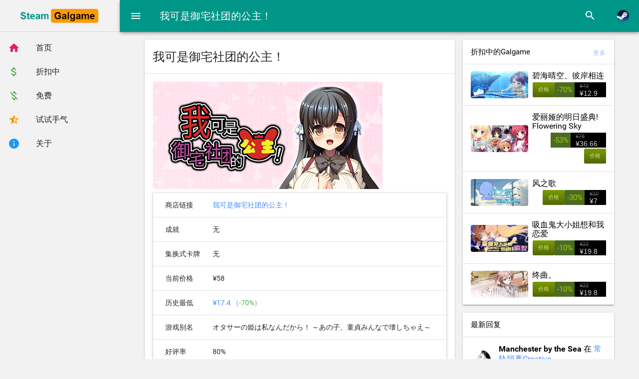

--- FILE ---
content_type: text/html; charset=UTF-8
request_url: https://steamgalgame.com/2375190.html
body_size: 20392
content:
<!DOCTYPE HTML>
<html class="no-js">
<head>
    <meta charset="UTF-8">
    <meta http-equiv="X-UA-Compatible" content="IE=edge">
    <meta name="renderer" content="webkit">
    <meta name="viewport" content="width=device-width, initial-scale=1, maximum-scale=1">
    <link rel="icon shortcut" type="image/png" href="https://steamgalgame.com/usr/themes/SteamGalgame/static/img/favicon.png">
    <link rel="icon" type="image/png" sizes="128x128" href="https://steamgalgame.com/usr/themes/SteamGalgame/static/img/favicon.png">
    <link rel="apple-touch-icon" sizes="128x128" href="https://steamgalgame.com/usr/themes/SteamGalgame/static/img/favicon.png">
    <title>我可是御宅社团的公主！ - Steam上的中文Galgame丨SteamGalgame</title>
    <link rel="stylesheet" href="https://steamgalgame.com/usr/themes/SteamGalgame/static/css/mdui.min.css">
    <link rel="stylesheet" href="https://steamgalgame.com/usr/themes/SteamGalgame/static/css/style.css?ver=11">
        <meta name="description" content="一部短篇视觉小说，讲述了一个漫画俱乐部在两个相互竞争的公主之间撕裂的故事。" />
<meta name="keywords" content="我可是御宅社团的公主！,含额外内容,Appetite" />
<script type="text/javascript">
(function () {
    window.TypechoComment = {
        dom : function (id) {
            return document.getElementById(id);
        },
    
        create : function (tag, attr) {
            var el = document.createElement(tag);
        
            for (var key in attr) {
                el.setAttribute(key, attr[key]);
            }
        
            return el;
        },

        reply : function (cid, coid) {
            var comment = this.dom(cid), parent = comment.parentNode,
                response = this.dom('respond-post-614'), input = this.dom('comment-parent'),
                form = 'form' == response.tagName ? response : response.getElementsByTagName('form')[0],
                textarea = response.getElementsByTagName('textarea')[0];

            if (null == input) {
                input = this.create('input', {
                    'type' : 'hidden',
                    'name' : 'parent',
                    'id'   : 'comment-parent'
                });

                form.appendChild(input);
            }

            input.setAttribute('value', coid);

            if (null == this.dom('comment-form-place-holder')) {
                var holder = this.create('div', {
                    'id' : 'comment-form-place-holder'
                });

                response.parentNode.insertBefore(holder, response);
            }

            comment.appendChild(response);
            this.dom('cancel-comment-reply-link').style.display = '';

            if (null != textarea && 'text' == textarea.name) {
                textarea.focus();
            }

            return false;
        },

        cancelReply : function () {
            var response = this.dom('respond-post-614'),
            holder = this.dom('comment-form-place-holder'), input = this.dom('comment-parent');

            if (null != input) {
                input.parentNode.removeChild(input);
            }

            if (null == holder) {
                return true;
            }

            this.dom('cancel-comment-reply-link').style.display = 'none';
            holder.parentNode.insertBefore(response, holder);
            return false;
        }
    };
})();
</script>
<script type="text/javascript">
(function () {
    var event = document.addEventListener ? {
        add: 'addEventListener',
        triggers: ['scroll', 'mousemove', 'keyup', 'touchstart'],
        load: 'DOMContentLoaded'
    } : {
        add: 'attachEvent',
        triggers: ['onfocus', 'onmousemove', 'onkeyup', 'ontouchstart'],
        load: 'onload'
    }, added = false;

    document[event.add](event.load, function () {
        var r = document.getElementById('respond-post-614'),
            input = document.createElement('input');
        input.type = 'hidden';
        input.name = '_';
        input.value = (function () {
    var _5zcmB = 'c39'//'yL'
+'ab7'//'Um'
+//'l'
'l'+//'bz3'
'bz3'+'801'//'bv'
+'64'//'7rk'
+//'p'
'p'+'6'//'ss'
+//'tG'
'49'+//'s'
'a6'+//'NJG'
'a85'+//'pj'
'21'+'5'//'xp'
+//'Np'
'e61'+'f8'//'Nkz'
+//'N'
'5be'+'23'//'nwV'
, _mPlcPE = [[6,7],[6,9],[11,12]];
    
    for (var i = 0; i < _mPlcPE.length; i ++) {
        _5zcmB = _5zcmB.substring(0, _mPlcPE[i][0]) + _5zcmB.substring(_mPlcPE[i][1]);
    }

    return _5zcmB;
})();

        if (null != r) {
            var forms = r.getElementsByTagName('form');
            if (forms.length > 0) {
                function append() {
                    if (!added) {
                        forms[0].appendChild(input);
                        added = true;
                    }
                }
            
                for (var i = 0; i < event.triggers.length; i ++) {
                    var trigger = event.triggers[i];
                    document[event.add](trigger, append);
                    window[event.add](trigger, append);
                }
            }
        }
    });
})();
</script>    <script data-ad-client="ca-pub-7585418311693640" async src="https://pagead2.googlesyndication.com/pagead/js/adsbygoogle.js"></script>
</head>
<body class="mdui-drawer-body-left mdui-appbar-with-toolbar mdui-theme-accent-blue mdui-theme-primary-teal mdui-theme-accent-blue">
<div class="mdui-appbar mdui-appbar-inset mdui-appbar-fixed">
    <div class="mdui-toolbar mdui-color-theme">
        <span class="mdui-btn mdui-btn-icon menu-drawer-toggle"><i class="mdui-icon material-icons">menu</i></span>
        <span class="mdui-typo-title">我可是御宅社团的公主！</span>
        <div class="mdui-toolbar-spacer"></div>
        <div class="mdui-textfield mdui-textfield-expandable mdui-float-right">
            <form method="post" action="https://steamgalgame.com/" role="search">
                <button type="button" class="mdui-textfield-icon mdui-btn mdui-btn-icon"><i class="mdui-icon material-icons">search</i></button>
                <input class="mdui-textfield-input" type="text" name="s" placeholder="输入关键字搜索"/>
                <button type="button" class="mdui-textfield-close mdui-btn mdui-btn-icon"><i class="mdui-icon material-icons">close</i></button>
            </form>
        </div>
                <a href="javascript:;" mdui-tooltip="{content: '使用Steam登录'}" class="steam-login-btn mdui-btn mdui-btn-icon">
          <img class="mdui-icon" src="/usr/themes/SteamGalgame/static/icons/steam.ico"/>
        </a>
            </div>
</div>
<div class="mdui-drawer mdui-drawer-full-height mdui-drawer-open" id="menu-drawer">
    <a href="https://steamgalgame.com/" class="site-logo"><img src="https://steamgalgame.com/usr/themes/SteamGalgame/static/img/logo.png" /></a>
    <div class="mdui-divider"></div>
    <div class="mdui-list" mdui-collapse="{accordion: true}">
        <a href="https://steamgalgame.com/" class="mdui-list-item mdui-ripple" ><i class="mdui-list-item-icon mdui-icon material-icons mdui-text-color-pink">home</i><div class="mdui-list-item-content">首页</div></a>
        <a href="https://steamgalgame.com/Discount/" class="mdui-list-item mdui-ripple" ><i class="mdui-list-item-icon mdui-icon material-icons mdui-text-color-green">attach_money</i><div class="mdui-list-item-content">折扣中</div></a>
        <a href="https://steamgalgame.com/Free/" class="mdui-list-item mdui-ripple" ><i class="mdui-list-item-icon mdui-icon material-icons mdui-text-color-green">money_off</i><div class="mdui-list-item-content">免费</div></a>
        <a href="https://steamgalgame.com/Lucky.html" class="mdui-list-item mdui-ripple" ><i class="mdui-list-item-icon mdui-icon material-icons mdui-text-color-orange">star_half</i><div class="mdui-list-item-content">试试手气</div></a>
        <a href="https://steamgalgame.com/about.html" class="mdui-list-item mdui-ripple" ><i class="mdui-list-item-icon mdui-icon material-icons mdui-text-color-blue">info</i><div class="mdui-list-item-content">关于</div></a>
    </div>
</div>
<div id="body">
    <div class="mdui-container">
        <div class="mdui-row">
<div id="app-main" class="mdui-col-sm-8 mdui-col-xs-12">
    <div class="mdui-card post mdui-shadow-2 mdui-hoverable">
        <div class="mdui-card-primary mdui-p-a-2">
            <div class="mdui-card-primary-title">我可是御宅社团的公主！</div>
        </div>
        <div class="mdui-divider"></div>
                <div class="mdui-card-content mdui-typo">
            <div><img src="https://shared.fastly.steamstatic.com/store_item_assets/steam/apps/2375190/header_schinese.jpg?t=1724985213" alt="我可是御宅社团的公主！" title="我可是御宅社团的公主！"></div>
            <table class="mdui-table mdui-table-hoverable">
                <tbody>
                    <tr>
                        <td>商店链接</td>
                        <td><a href="https://store.steampowered.com/app/2375190" target="_blank">我可是御宅社团的公主！</a></td>
                    </tr>
                    <tr>
                        <td>成就</td>
                        <td>无</td>
                    </tr>
                    <tr>
                        <td>集换式卡牌</td>
                        <td>无</td>
                    </tr>
                    <tr>
                        <td>当前价格</td>
                        <td>¥58 </td>
                    </tr>
                    <tr>
                        <td>历史最低</td>
                        <td><a href="https://steamdb.info/app/2375190" target="_blank">¥17.4 （<span class="mdui-text-color-green">-70%</span>）</a></td>
                    </tr>
                    <tr>
                        <td>游戏别名</td>
                        <td>オタサーの姫は私なんだから！ ～あの子、童貞みんなで壊しちゃえ～</td>
                    </tr>
                    <tr>
                        <td>好评率</td>
                        <td>80%</td>
                    </tr>
                </tbody>
            </table>
        </div>
        <div class="mdui-card-content mdui-typo"><p>我的名字是并河。<br>大学的漫画研究部——“漫研”这一御宅族聚集的“肥宅”所属的平凡学生。</p><p>社团的红一点，姬月对所有御宅族都很温柔，总是笑嘻嘻的。<br>正因为如此，社团的气氛也很好，是这个社团必不可少的存在。</p><p>一年级的花咲进入了那里。<br>明明是很阳光很受欢迎的样子，却不知为何选择了这个部。<br>没有对御宅族的偏见，积极参与的花咲<br>马上和社团成员也熟悉了。</p><p>虽然到此为止还很好……。</p><p><img src="https://cdn.akamai.steamstatic.com/steam/apps/2375190/extras/chara01kan.png?t=1689642021" alt="" title=""></p><p>大一学生。强势的后辈女子。<br>擅长撒娇，意识到自己的矮个子在御宅族中很受欢迎。<br>最喜欢被大家宠爱了。</p><p><img src="https://cdn.akamai.steamstatic.com/steam/apps/2375190/extras/chara02kan.png?t=1689642021" alt="" title=""></p><p>大三学生，与主人公是同届。<br>作为cosplayer也很受欢迎。<br>虽然是社团温柔的公主般存在，但是受到了“花咲 真洋”的虐待。</p><h2>额外内容</h2><p><a href="https://www.johren.games/games/download/queen-of-the-otaku-dlc-en-zh" target="_blank">johren.games</a> | <a href="https://onedrive.steamgalgame.com/Appetite/%E6%88%91%E5%8F%AF%E6%98%AF%E5%BE%A1%E5%AE%85%E7%A4%BE%E5%9B%A2%E7%9A%84%E5%85%AC%E4%B8%BB%EF%BC%81" target="_blank">onedrive</a></p></div>
        <div class="mdui-divider"></div>
        <span class="mdui-typo"><i class="mdui-icon material-icons">local_offer</i><a href="https://steamgalgame.com/tag/Appetite/">Appetite</a></span>
    </div>
    <div id="comments" class="mdui-m-t-2">
        <div class="mdui-subheader mdui-m-y-0" data-comment-num="20">暂无评论</div>
            <div id="respond-post-614" class="respond mdui-card mdui-m-y-2">
        <div class="mdui-subheader mdui-m-y-0">
            添加新评论            <div class="cancel-comment-reply mdui-typo-caption-opacity mdui-float-right">
                <a id="cancel-comment-reply-link" href="https://steamgalgame.com/2375190.html#respond-post-614" rel="nofollow" style="display:none" onclick="return TypechoComment.cancelReply();">取消回复</a>            </div>
        </div>
                <div class="mdui-divider"></div>
        <div class="mdui-card-content mdui-p-t-0">
    	<form method="post" action="https://steamgalgame.com/2375190.html/comment" id="comment-form" role="form">
                        <div class="steam-login-btn mdui-chip mdui-m-t-1">
              <img class="mdui-chip-icon" src="/usr/themes/SteamGalgame/static/icons/steam.ico"/>
              <span class="mdui-chip-title">使用Steam登录</span>
            </div>
            <div class="mdui-row">
                <div class="mdui-col-sm-4">
                    <div class="mdui-textfield mdui-textfield-floating-label">
                        <label class="mdui-textfield-label">名称</label>
                        <input class="mdui-textfield-input" type="text" name="author" id="author" value="" required/>
                        <div class="mdui-textfield-error">名称不能为空</div>
                    </div>
                </div>
                <div class="mdui-col-sm-4">
                    <div class="mdui-textfield mdui-textfield-floating-label">
                        <label class="mdui-textfield-label">邮箱</label>
                        <input class="mdui-textfield-input" type="text" name="mail" id="mail" value="" required />
                        <div class="mdui-textfield-error">邮箱不能为空</div>
                    </div>
                </div>
                <div class="mdui-col-sm-4">
                    <div class="mdui-textfield mdui-textfield-floating-label">
                        <label class="mdui-textfield-label">网站</label>
                        <input class="mdui-textfield-input" type="text" name="url" id="url" value="" />
                        <div class="mdui-textfield-error">网站不能为空</div>
                    </div>
                </div>
            </div>
                        <div class="mdui-textfield mdui-textfield-floating-label">
                <label for="textarea" class="mdui-textfield-label">内容</label>
                <textarea rows="2" name="text" id="textarea" class="mdui-textfield-input" required></textarea>
                <div class="mdui-textfield-error">内容不能为空</div>
            </div>
    		<button type="submit" class="mdui-btn mdui-btn-raised mdui-color-theme-accent mdui-ripple">提交评论</button>
        </form>
        </div>
    </div>
    </div>
</div>

<div id="app-right" class="mdui-col-sm-4 mdui-hidden-xs-down">
    <div class="mdui-card mdui-shadow-2 mdui-hoverable mdui-m-b-2">
        <div class="mdui-card-primary mdui-p-a-2">折扣中的Galgame<span class="mdui-typo mdui-typo-caption-opacity mdui-float-right"><a href="https://steamgalgame.com/Discount">更多</a></span></div>
        <div class="mdui-divider"></div>
                        <ul class="mdui-list border nohover mdui-p-y-0" id="side-discount">
                        <li class="mdui-list-item">
            <a class="list-cover" href="https://steamgalgame.com/Adventure_of_a_Lifetime.html" style="background-image:url(https://shared.fastly.steamstatic.com/store_item_assets/steam/apps/820730/header.jpg?t=1573033014)"></a>
            <div class="mdui-list-item-content">
                <div class="mdui-list-item-title"><a href="https://steamgalgame.com/Adventure_of_a_Lifetime.html">碧海晴空、彼岸相连</a></div>
                <div class="mdui-list-item-text mdui-list-item-one-line">
                <div class="game_purchase_action"><div class="game_purchase_action_bg"><div class="discount_block game_purchase_discount"><div class="discount_pct">-70%</div><div class="discount_prices"><div class="discount_original_price">¥43</div><div class="discount_final_price">¥12.9</div></div></div><div class="btn_addtocart"><a target="_blank" href="https://steamgalgame.com/Adventure_of_a_Lifetime.html" class="btnv6_green_white_innerfade btn_medium"><span>价格</span></a></div></div></div>                </div>
            </div>   
        </li>
                        <li class="mdui-list-item">
            <a class="list-cover" href="https://steamgalgame.com/Flowering_Sky.html" style="background-image:url(https://shared.fastly.steamstatic.com/store_item_assets/steam/apps/2425410/header.jpg?t=1688011096)"></a>
            <div class="mdui-list-item-content">
                <div class="mdui-list-item-title"><a href="https://steamgalgame.com/Flowering_Sky.html">爱丽娅的明日盛典! Flowering Sky</a></div>
                <div class="mdui-list-item-text mdui-list-item-one-line">
                <div class="game_purchase_action"><div class="game_purchase_action_bg"><div class="discount_block game_purchase_discount"><div class="discount_pct">-53%</div><div class="discount_prices"><div class="discount_original_price">¥78</div><div class="discount_final_price">¥36.66</div></div></div><div class="btn_addtocart"><a target="_blank" href="https://steamgalgame.com/Flowering_Sky.html" class="btnv6_green_white_innerfade btn_medium"><span>价格</span></a></div></div></div>                </div>
            </div>   
        </li>
                        <li class="mdui-list-item">
            <a class="list-cover" href="https://steamgalgame.com/3312340.html" style="background-image:url(https://shared.fastly.steamstatic.com/store_item_assets/steam/apps/3312340/header.jpg?t=1745397957)"></a>
            <div class="mdui-list-item-content">
                <div class="mdui-list-item-title"><a href="https://steamgalgame.com/3312340.html">风之歌</a></div>
                <div class="mdui-list-item-text mdui-list-item-one-line">
                <div class="game_purchase_action"><div class="game_purchase_action_bg"><div class="discount_block game_purchase_discount"><div class="discount_pct">-30%</div><div class="discount_prices"><div class="discount_original_price">¥10</div><div class="discount_final_price">¥7</div></div></div><div class="btn_addtocart"><a target="_blank" href="https://steamgalgame.com/3312340.html" class="btnv6_green_white_innerfade btn_medium"><span>价格</span></a></div></div></div>                </div>
            </div>   
        </li>
                        <li class="mdui-list-item">
            <a class="list-cover" href="https://steamgalgame.com/3690570.html" style="background-image:url(https://shared.fastly.steamstatic.com/store_item_assets/steam/apps/3690570/49c9b92e098373f9e00125fcaeebfebbdd8cd319/header_schinese.jpg?t=1762648615)"></a>
            <div class="mdui-list-item-content">
                <div class="mdui-list-item-title"><a href="https://steamgalgame.com/3690570.html">吸血鬼大小姐想和我恋爱</a></div>
                <div class="mdui-list-item-text mdui-list-item-one-line">
                <div class="game_purchase_action"><div class="game_purchase_action_bg"><div class="discount_block game_purchase_discount"><div class="discount_pct">-10%</div><div class="discount_prices"><div class="discount_original_price">¥22</div><div class="discount_final_price">¥19.8</div></div></div><div class="btn_addtocart"><a target="_blank" href="https://steamgalgame.com/3690570.html" class="btnv6_green_white_innerfade btn_medium"><span>价格</span></a></div></div></div>                </div>
            </div>   
        </li>
                        <li class="mdui-list-item">
            <a class="list-cover" href="https://steamgalgame.com/3524180.html" style="background-image:url(https://shared.fastly.steamstatic.com/store_item_assets/steam/apps/3524180/9511391b61cb9bb0b6ddee0cc639c4cc43fc5b0a/header.jpg?t=1768543403)"></a>
            <div class="mdui-list-item-content">
                <div class="mdui-list-item-title"><a href="https://steamgalgame.com/3524180.html">终曲。</a></div>
                <div class="mdui-list-item-text mdui-list-item-one-line">
                <div class="game_purchase_action"><div class="game_purchase_action_bg"><div class="discount_block game_purchase_discount"><div class="discount_pct">-10%</div><div class="discount_prices"><div class="discount_original_price">¥22</div><div class="discount_final_price">¥19.8</div></div></div><div class="btn_addtocart"><a target="_blank" href="https://steamgalgame.com/3524180.html" class="btnv6_green_white_innerfade btn_medium"><span>价格</span></a></div></div></div>                </div>
            </div>   
        </li>
                </ul>
            </div>
    <div class="mdui-card mdui-shadow-2 mdui-hoverable mdui-m-b-2">
        <div class="mdui-card-primary mdui-p-a-2">最新回复</div>
        <div class="mdui-divider"></div>
        <ul class="mdui-list mdui-p-y-0">
                                          <a href="https://steamgalgame.com/Hamidashi_Creative.html/comment-page-1#comment-1533" target="_blank">
            <li class="mdui-list-item mdui-ripple" mdui-tooltip="{&quot;content&quot;:&quot;\u003Cp\u003E补丁文件损坏了\u003C\/p\u003E&quot;}">
                <div class="mdui-list-item-avatar">
                  <img src="https://avatars.steamstatic.com/80c01c156e0c5206a41803541a00548de4db4291_medium.jpg"/>
                </div>
                <div class="mdui-list-item-content mdui-typo">
                  <div class="mdui-list-item-title"><span style="font-weight: bold;">Manchester by the Sea</span> 在 <span style="color: #448aff;">常轨脱离Creative</span></div>
                  <div class="mdui-list-item-text mdui-list-item-one-line">
                                        补丁文件损坏了                  </div>
                </div>
            </li>
          </a>
                                  <a href="https://steamgalgame.com/about.html/comment-page-1#comment-1532" target="_blank">
            <li class="mdui-list-item mdui-ripple" mdui-tooltip="{&quot;content&quot;:&quot;\u003Cp\u003E补丁都在DLC里，不好提取\u003C\/p\u003E&quot;}">
                <div class="mdui-list-item-avatar">
                  <img src="https://avatars.steamstatic.com/4e2792aac4ef224be35853c5d3a3bc5dc05db957_medium.jpg"/>
                </div>
                <div class="mdui-list-item-content mdui-typo">
                  <div class="mdui-list-item-title"><span style="font-weight: bold;">碧雨 林</span> 在 <span style="color: #448aff;">关于</span></div>
                  <div class="mdui-list-item-text mdui-list-item-one-line">
                                        <span style="font-weight: bold;">@Cherry</span>
                                        补丁都在DLC里，不好提取                  </div>
                </div>
            </li>
          </a>
                                  <a href="https://steamgalgame.com/3068300.html/comment-page-1#comment-1531" target="_blank">
            <li class="mdui-list-item mdui-ripple" mdui-tooltip="{&quot;content&quot;:&quot;\u003Cp\u003E其实站长这个游戏的steam简介虽然没汉化，但是官网的人物介绍是汉化的，站长有空还是换一下已汉化的简介图吧\u003C\/p\u003E&quot;}">
                <div class="mdui-list-item-avatar">
                  <img src="https://avatars.steamstatic.com/4e2792aac4ef224be35853c5d3a3bc5dc05db957_medium.jpg"/>
                </div>
                <div class="mdui-list-item-content mdui-typo">
                  <div class="mdui-list-item-title"><span style="font-weight: bold;">碧雨 林</span> 在 <span style="color: #448aff;">片轮少女</span></div>
                  <div class="mdui-list-item-text mdui-list-item-one-line">
                                        其实站长这个游戏的steam简介虽然没汉化，但是官网的人物介绍是汉化的，站长有空还是换一下已汉化的简介图吧                  </div>
                </div>
            </li>
          </a>
                                  <a href="https://steamgalgame.com/3146610.html/comment-page-1#comment-1530" target="_blank">
            <li class="mdui-list-item mdui-ripple" mdui-tooltip="{&quot;content&quot;:&quot;\u003Cp\u003E这游戏补丁付费，在DL，有谁愿意共享一个给站长\u003C\/p\u003E&quot;}">
                <div class="mdui-list-item-avatar">
                  <img src="https://avatars.steamstatic.com/4e2792aac4ef224be35853c5d3a3bc5dc05db957_medium.jpg"/>
                </div>
                <div class="mdui-list-item-content mdui-typo">
                  <div class="mdui-list-item-title"><span style="font-weight: bold;">碧雨 林</span> 在 <span style="color: #448aff;">灵缘 ～化谜解咒，缘影交织～</span></div>
                  <div class="mdui-list-item-text mdui-list-item-one-line">
                                        这游戏补丁付费，在DL，有谁愿意共享一个给站长                  </div>
                </div>
            </li>
          </a>
                                  <a href="https://steamgalgame.com/9nineEpisode_3.html/comment-page-1#comment-1529" target="_blank">
            <li class="mdui-list-item mdui-ripple" mdui-tooltip="{&quot;content&quot;:&quot;\u003Cp\u003E1.03版本的补丁有什么区别吗\u003C\/p\u003E&quot;}">
                <div class="mdui-list-item-avatar">
                  <img src="https://avatars.steamstatic.com/14fa45d90d1774068441651602af9b2de61890b4_medium.jpg"/>
                </div>
                <div class="mdui-list-item-content mdui-typo">
                  <div class="mdui-list-item-title"><span style="font-weight: bold;">rgc</span> 在 <span style="color: #448aff;">9-nine-春色春恋春熙风</span></div>
                  <div class="mdui-list-item-text mdui-list-item-one-line">
                                        1.03版本的补丁有什么区别吗                  </div>
                </div>
            </li>
          </a>
                                  <a href="https://steamgalgame.com/about.html/comment-page-1#comment-1528" target="_blank">
            <li class="mdui-list-item mdui-ripple" mdui-tooltip="{&quot;content&quot;:&quot;\u003Cp\u003E已收录\u003C\/p\u003E&quot;}">
                <div class="mdui-list-item-avatar">
                  <img src="/gravatar/95f3c59f0990cb8bb2888d49997e5579?s=60&amp;r=X&amp;d=mm"/>
                </div>
                <div class="mdui-list-item-content mdui-typo">
                  <div class="mdui-list-item-title"><span style="font-weight: bold;">admin</span> 在 <span style="color: #448aff;">关于</span></div>
                  <div class="mdui-list-item-text mdui-list-item-one-line">
                                        <span style="font-weight: bold;">@碧雨 林</span>
                                        已收录                  </div>
                </div>
            </li>
          </a>
                                  <a href="https://steamgalgame.com/about.html/comment-page-1#comment-1527" target="_blank">
            <li class="mdui-list-item mdui-ripple" mdui-tooltip="{&quot;content&quot;:&quot;\u003Cp\u003E已收录\u003C\/p\u003E&quot;}">
                <div class="mdui-list-item-avatar">
                  <img src="/gravatar/95f3c59f0990cb8bb2888d49997e5579?s=60&amp;r=X&amp;d=mm"/>
                </div>
                <div class="mdui-list-item-content mdui-typo">
                  <div class="mdui-list-item-title"><span style="font-weight: bold;">admin</span> 在 <span style="color: #448aff;">关于</span></div>
                  <div class="mdui-list-item-text mdui-list-item-one-line">
                                        <span style="font-weight: bold;">@碧雨 林</span>
                                        已收录                  </div>
                </div>
            </li>
          </a>
                                  <a href="https://steamgalgame.com/about.html/comment-page-1#comment-1526" target="_blank">
            <li class="mdui-list-item mdui-ripple" mdui-tooltip="{&quot;content&quot;:&quot;\u003Cp\u003E出了个，灵缘 ～化谜解咒，缘影交织～，新作。\u003C\/p\u003E&quot;}">
                <div class="mdui-list-item-avatar">
                  <img src="https://avatars.steamstatic.com/69086298cea97809d47ff8fa37c8afc3f374e614_medium.jpg"/>
                </div>
                <div class="mdui-list-item-content mdui-typo">
                  <div class="mdui-list-item-title"><span style="font-weight: bold;">幻梦</span> 在 <span style="color: #448aff;">关于</span></div>
                  <div class="mdui-list-item-text mdui-list-item-one-line">
                                        出了个，灵缘 ～化谜解咒，缘影交织～，新作。                  </div>
                </div>
            </li>
          </a>
                                  <a href="https://steamgalgame.com/about.html/comment-page-1#comment-1525" target="_blank">
            <li class="mdui-list-item mdui-ripple" mdui-tooltip="{&quot;content&quot;:&quot;\u003Cp\u003Ehttps:\/\/store.steampowered.com\/app\/3068300?snr=5000_5100__\u003Cbr\u003E\n本游戏有R18补丁\u003Cbr\u003E\n补丁位置有三处：https:\/\/www.katawa-shoujo.com\/download\u003Cbr\u003E\nhttps:\/\/4leafstudios.itch.io\/katawa-shoujo\u003Cbr\u003E\nhttps:\/\/jastusa.com\/zh_Hans\/games\/cc001_dlc\/katawa-shoujo-r18-steam-patch\u003Cbr\u003E\n安装方法：放在game文件夹，建议写一下安装方法，因为网上没有中文介绍补丁安装方法，再加上游戏文件夹布局混乱\u003C\/p\u003E&quot;}">
                <div class="mdui-list-item-avatar">
                  <img src="https://avatars.steamstatic.com/4e2792aac4ef224be35853c5d3a3bc5dc05db957_medium.jpg"/>
                </div>
                <div class="mdui-list-item-content mdui-typo">
                  <div class="mdui-list-item-title"><span style="font-weight: bold;">碧雨 林</span> 在 <span style="color: #448aff;">关于</span></div>
                  <div class="mdui-list-item-text mdui-list-item-one-line">
                                        https://store.steampowered.com/app/3068300?snr=5000_5100__
本游戏有R18补丁
补丁位置有三处：https://www.katawa-s...                  </div>
                </div>
            </li>
          </a>
                                  <a href="https://steamgalgame.com/3682050.html/comment-page-1#comment-1524" target="_blank">
            <li class="mdui-list-item mdui-ripple" mdui-tooltip="{&quot;content&quot;:&quot;\u003Cp\u003E等hf官方更新呗\u003C\/p\u003E&quot;}">
                <div class="mdui-list-item-avatar">
                  <img src="https://avatars.steamstatic.com/1fcb3b58c8e2b960753f01e547b01fd442b557ef_medium.jpg"/>
                </div>
                <div class="mdui-list-item-content mdui-typo">
                  <div class="mdui-list-item-title"><span style="font-weight: bold;">朧月猫</span> 在 <span style="color: #448aff;">痴情哥哥与病弱妹妹的乡间生活</span></div>
                  <div class="mdui-list-item-text mdui-list-item-one-line">
                                        <span style="font-weight: bold;">@幻梦</span>
                                        等hf官方更新呗                  </div>
                </div>
            </li>
          </a>
                        </ul>
    </div>
    <div class="mdui-card mdui-shadow-2 mdui-hoverable mdui-m-b-2">
        <div class="mdui-card-primary mdui-p-a-2">标签</div>
        <div class="mdui-divider"></div>
        <div class="mdui-card-content mdui-typo">
                        <a class="mdui-m-r-1 mdui-m-b-1" style="color:rgb(239,84,
           226)" href="https://steamgalgame.com/tag/%E5%85%A8%E5%B9%B4%E9%BE%84/">
           全年龄</a>
                <a class="mdui-m-r-1 mdui-m-b-1" style="color:rgb(242,32,
           248)" href="https://steamgalgame.com/tag/%E5%90%AB%E9%A2%9D%E5%A4%96%E5%86%85%E5%AE%B9/">
           含额外内容</a>
                <a class="mdui-m-r-1 mdui-m-b-1" style="color:rgb(161,251,
           63)" href="https://steamgalgame.com/tag/Winged-Cloud/">
           Winged Cloud</a>
                <a class="mdui-m-r-1 mdui-m-b-1" style="color:rgb(153,202,
           29)" href="https://steamgalgame.com/tag/FrontWing/">
           FrontWing</a>
                <a class="mdui-m-r-1 mdui-m-b-1" style="color:rgb(48,158,
           230)" href="https://steamgalgame.com/tag/MAGES/">
           MAGES</a>
                <a class="mdui-m-r-1 mdui-m-b-1" style="color:rgb(206,35,
           50)" href="https://steamgalgame.com/tag/Whirlpool/">
           Whirlpool</a>
                <a class="mdui-m-r-1 mdui-m-b-1" style="color:rgb(183,155,
           65)" href="https://steamgalgame.com/tag/%E6%A9%98%E5%AD%90%E7%8F%AD/">
           橘子班</a>
                <a class="mdui-m-r-1 mdui-m-b-1" style="color:rgb(121,134,
           7)" href="https://steamgalgame.com/tag/5pb/">
           5pb.</a>
                <a class="mdui-m-r-1 mdui-m-b-1" style="color:rgb(1,232,
           81)" href="https://steamgalgame.com/tag/Key/">
           Key</a>
                <a class="mdui-m-r-1 mdui-m-b-1" style="color:rgb(212,217,
           60)" href="https://steamgalgame.com/tag/Cherry-Kiss-Games/">
           Cherry Kiss Games</a>
                <a class="mdui-m-r-1 mdui-m-b-1" style="color:rgb(94,117,
           73)" href="https://steamgalgame.com/tag/%E8%BD%BB%E6%96%87/">
           轻文</a>
                <a class="mdui-m-r-1 mdui-m-b-1" style="color:rgb(57,59,
           48)" href="https://steamgalgame.com/tag/Lump-of-Sugar/">
           Lump of Sugar</a>
                <a class="mdui-m-r-1 mdui-m-b-1" style="color:rgb(152,33,
           206)" href="https://steamgalgame.com/tag/NEKO-WORKs/">
           NEKO WORKs</a>
                <a class="mdui-m-r-1 mdui-m-b-1" style="color:rgb(125,229,
           157)" href="https://steamgalgame.com/tag/ebi-hime/">
           ebi-hime</a>
                <a class="mdui-m-r-1 mdui-m-b-1" style="color:rgb(229,119,
           226)" href="https://steamgalgame.com/tag/qureate/">
           qureate</a>
                <a class="mdui-m-r-1 mdui-m-b-1" style="color:rgb(70,94,
           184)" href="https://steamgalgame.com/tag/lamb-of-game/">
           lamb of game</a>
                <a class="mdui-m-r-1 mdui-m-b-1" style="color:rgb(40,56,
           60)" href="https://steamgalgame.com/tag/PULLTOP/">
           PULLTOP</a>
                <a class="mdui-m-r-1 mdui-m-b-1" style="color:rgb(6,215,
           154)" href="https://steamgalgame.com/tag/Innocent-Grey/">
           Innocent Grey</a>
                <a class="mdui-m-r-1 mdui-m-b-1" style="color:rgb(16,115,
           251)" href="https://steamgalgame.com/tag/%E7%81%B5%E6%BD%AD%E7%A4%BE/">
           灵潭社</a>
                <a class="mdui-m-r-1 mdui-m-b-1" style="color:rgb(90,236,
           99)" href="https://steamgalgame.com/tag/Palette/">
           Palette</a>
                <a class="mdui-m-r-1 mdui-m-b-1" style="color:rgb(38,228,
           24)" href="https://steamgalgame.com/tag/Miel/">
           Miel</a>
                <a class="mdui-m-r-1 mdui-m-b-1" style="color:rgb(165,247,
           6)" href="https://steamgalgame.com/tag/madosoft/">
           madosoft</a>
                <a class="mdui-m-r-1 mdui-m-b-1" style="color:rgb(243,178,
           229)" href="https://steamgalgame.com/tag/%E5%B7%A5%E7%94%BB%E5%A0%82/">
           工画堂</a>
                <a class="mdui-m-r-1 mdui-m-b-1" style="color:rgb(214,121,
           144)" href="https://steamgalgame.com/tag/Narrator/">
           Narrator</a>
                <a class="mdui-m-r-1 mdui-m-b-1" style="color:rgb(108,183,
           12)" href="https://steamgalgame.com/tag/%E7%99%BD%E9%9C%B2%E7%A4%BE/">
           白露社</a>
                <a class="mdui-m-r-1 mdui-m-b-1" style="color:rgb(58,44,
           217)" href="https://steamgalgame.com/tag/%E7%90%89%E7%92%83%E8%8A%B1%E7%B3%96%E5%88%B6%E4%BD%9C%E7%BB%84/">
           琉璃花糖制作组</a>
                <a class="mdui-m-r-1 mdui-m-b-1" style="color:rgb(193,59,
           6)" href="https://steamgalgame.com/tag/Circus/">
           Circus</a>
                <a class="mdui-m-r-1 mdui-m-b-1" style="color:rgb(189,126,
           190)" href="https://steamgalgame.com/tag/AsicxArt/">
           AsicxArt</a>
                <a class="mdui-m-r-1 mdui-m-b-1" style="color:rgb(110,11,
           156)" href="https://steamgalgame.com/tag/MOONSTONE/">
           MOONSTONE</a>
                <a class="mdui-m-r-1 mdui-m-b-1" style="color:rgb(8,243,
           147)" href="https://steamgalgame.com/tag/Nitro/">
           Nitro+</a>
                <a class="mdui-m-r-1 mdui-m-b-1" style="color:rgb(171,3,
           223)" href="https://steamgalgame.com/tag/%E6%B4%8B%E7%BA%A2%E5%B7%A5%E6%88%BF/">
           洋红工房</a>
                <a class="mdui-m-r-1 mdui-m-b-1" style="color:rgb(13,222,
           79)" href="https://steamgalgame.com/tag/Erotes-studio/">
           Erotes studio</a>
                <a class="mdui-m-r-1 mdui-m-b-1" style="color:rgb(218,93,
           146)" href="https://steamgalgame.com/tag/KID/">
           KID</a>
                <a class="mdui-m-r-1 mdui-m-b-1" style="color:rgb(157,22,
           245)" href="https://steamgalgame.com/tag/Hollowings/">
           Hollowings</a>
                <a class="mdui-m-r-1 mdui-m-b-1" style="color:rgb(2,147,
           218)" href="https://steamgalgame.com/tag/Liar-soft/">
           Liar-soft</a>
                <a class="mdui-m-r-1 mdui-m-b-1" style="color:rgb(205,193,
           94)" href="https://steamgalgame.com/tag/sprite/">
           sprite</a>
                <a class="mdui-m-r-1 mdui-m-b-1" style="color:rgb(254,227,
           133)" href="https://steamgalgame.com/tag/GIGA/">
           GIGA</a>
                <a class="mdui-m-r-1 mdui-m-b-1" style="color:rgb(95,247,
           220)" href="https://steamgalgame.com/tag/%E6%9F%9A%E5%AD%90%E7%A4%BE/">
           柚子社</a>
                <a class="mdui-m-r-1 mdui-m-b-1" style="color:rgb(191,33,
           85)" href="https://steamgalgame.com/tag/iMel/">
           iMel</a>
                <a class="mdui-m-r-1 mdui-m-b-1" style="color:rgb(168,183,
           155)" href="https://steamgalgame.com/tag/Navel/">
           Navel</a>
                <a class="mdui-m-r-1 mdui-m-b-1" style="color:rgb(110,83,
           225)" href="https://steamgalgame.com/tag/Orcsoft/">
           Orcsoft</a>
                <a class="mdui-m-r-1 mdui-m-b-1" style="color:rgb(26,85,
           171)" href="https://steamgalgame.com/tag/ninetail/">
           ninetail</a>
                <a class="mdui-m-r-1 mdui-m-b-1" style="color:rgb(158,21,
           97)" href="https://steamgalgame.com/tag/Purple-Software/">
           Purple Software</a>
                <a class="mdui-m-r-1 mdui-m-b-1" style="color:rgb(34,23,
           93)" href="https://steamgalgame.com/tag/ALICE-IN-DISSONANCE/">
           ALICE IN DISSONANCE</a>
                <a class="mdui-m-r-1 mdui-m-b-1" style="color:rgb(144,27,
           192)" href="https://steamgalgame.com/tag/Lose/">
           Lose</a>
                <a class="mdui-m-r-1 mdui-m-b-1" style="color:rgb(43,162,
           64)" href="https://steamgalgame.com/tag/%E7%81%B0%E7%83%AC%E5%A4%A9%E5%9B%BD/">
           灰烬天国</a>
                <a class="mdui-m-r-1 mdui-m-b-1" style="color:rgb(148,10,
           185)" href="https://steamgalgame.com/tag/Entergram/">
           Entergram</a>
                <a class="mdui-m-r-1 mdui-m-b-1" style="color:rgb(35,84,
           111)" href="https://steamgalgame.com/tag/%E6%9C%A8%E5%AD%90%E5%B7%A5%E5%9D%8A/">
           木子工坊</a>
                <a class="mdui-m-r-1 mdui-m-b-1" style="color:rgb(11,213,
           9)" href="https://steamgalgame.com/tag/%E4%B8%83%E5%BD%A9%E7%BB%98%E8%89%B2/">
           七彩绘色</a>
                <a class="mdui-m-r-1 mdui-m-b-1" style="color:rgb(95,82,
           205)" href="https://steamgalgame.com/tag/JingtuStudio/">
           JingtuStudio</a>
                <a class="mdui-m-r-1 mdui-m-b-1" style="color:rgb(44,59,
           123)" href="https://steamgalgame.com/tag/SEACOXX/">
           SEACOXX</a>
                <a class="mdui-m-r-1 mdui-m-b-1" style="color:rgb(105,161,
           67)" href="https://steamgalgame.com/tag/AQUAPLUS/">
           AQUAPLUS</a>
                <a class="mdui-m-r-1 mdui-m-b-1" style="color:rgb(237,222,
           96)" href="https://steamgalgame.com/tag/Cabbage-Soft/">
           Cabbage Soft</a>
                <a class="mdui-m-r-1 mdui-m-b-1" style="color:rgb(19,246,
           66)" href="https://steamgalgame.com/tag/Sushi-soft/">
           Sushi soft</a>
                <a class="mdui-m-r-1 mdui-m-b-1" style="color:rgb(119,235,
           201)" href="https://steamgalgame.com/tag/No-Strike/">
           No Strike</a>
                <a class="mdui-m-r-1 mdui-m-b-1" style="color:rgb(47,169,
           28)" href="https://steamgalgame.com/tag/Laplacian/">
           Laplacian</a>
                <a class="mdui-m-r-1 mdui-m-b-1" style="color:rgb(64,106,
           92)" href="https://steamgalgame.com/tag/V-P-TEAM/">
           V.P. TEAM</a>
                <a class="mdui-m-r-1 mdui-m-b-1" style="color:rgb(53,87,
           21)" href="https://steamgalgame.com/tag/Norn/">
           Norn</a>
                <a class="mdui-m-r-1 mdui-m-b-1" style="color:rgb(84,132,
           175)" href="https://steamgalgame.com/tag/Never-Knows-Best/">
           Never Knows Best</a>
                <a class="mdui-m-r-1 mdui-m-b-1" style="color:rgb(238,218,
           202)" href="https://steamgalgame.com/tag/SAGA-PLANETS/">
           SAGA PLANETS</a>
                <a class="mdui-m-r-1 mdui-m-b-1" style="color:rgb(9,16,
           82)" href="https://steamgalgame.com/tag/Dark-One/">
           Dark One!</a>
                <a class="mdui-m-r-1 mdui-m-b-1" style="color:rgb(166,189,
           57)" href="https://steamgalgame.com/tag/Appetite/">
           Appetite</a>
                <a class="mdui-m-r-1 mdui-m-b-1" style="color:rgb(100,24,
           159)" href="https://steamgalgame.com/tag/Qruppo/">
           Qruppo</a>
                <a class="mdui-m-r-1 mdui-m-b-1" style="color:rgb(59,189,
           150)" href="https://steamgalgame.com/tag/%E6%9A%81WORKS/">
           暁WORKS</a>
                <a class="mdui-m-r-1 mdui-m-b-1" style="color:rgb(162,218,
           231)" href="https://steamgalgame.com/tag/%E7%A3%B7%E5%85%89%E5%B7%A5%E4%BD%9C%E5%AE%A4/">
           磷光工作室</a>
                <a class="mdui-m-r-1 mdui-m-b-1" style="color:rgb(107,57,
           185)" href="https://steamgalgame.com/tag/mirai/">
           mirai</a>
                <a class="mdui-m-r-1 mdui-m-b-1" style="color:rgb(141,152,
           122)" href="https://steamgalgame.com/tag/TYPE-MOON/">
           TYPE-MOON</a>
                <a class="mdui-m-r-1 mdui-m-b-1" style="color:rgb(117,255,
           158)" href="https://steamgalgame.com/tag/SP-time/">
           SP-time</a>
                <a class="mdui-m-r-1 mdui-m-b-1" style="color:rgb(109,125,
           98)" href="https://steamgalgame.com/tag/InvertMouse/">
           InvertMouse</a>
                <a class="mdui-m-r-1 mdui-m-b-1" style="color:rgb(229,206,
           159)" href="https://steamgalgame.com/tag/%E5%B8%8C%E8%90%8C%E5%88%9B%E6%84%8F/">
           希萌创意</a>
                <a class="mdui-m-r-1 mdui-m-b-1" style="color:rgb(14,47,
           220)" href="https://steamgalgame.com/tag/SoraPrayer/">
           SoraPrayer</a>
                <a class="mdui-m-r-1 mdui-m-b-1" style="color:rgb(67,106,
           22)" href="https://steamgalgame.com/tag/Applique/">
           Applique</a>
                <a class="mdui-m-r-1 mdui-m-b-1" style="color:rgb(106,253,
           176)" href="https://steamgalgame.com/tag/CLOCKUP/">
           CLOCKUP</a>
                <a class="mdui-m-r-1 mdui-m-b-1" style="color:rgb(25,46,
           204)" href="https://steamgalgame.com/tag/HARUKAZE/">
           HARUKAZE</a>
                <a class="mdui-m-r-1 mdui-m-b-1" style="color:rgb(7,36,
           113)" href="https://steamgalgame.com/tag/%E9%BB%91%E5%BD%A9%E9%BB%84%E6%B3%89%E8%B7%AF/">
           黑彩黄泉路</a>
                <a class="mdui-m-r-1 mdui-m-b-1" style="color:rgb(227,101,
           50)" href="https://steamgalgame.com/tag/SukeraSparo/">
           SukeraSparo</a>
                <a class="mdui-m-r-1 mdui-m-b-1" style="color:rgb(117,146,
           131)" href="https://steamgalgame.com/tag/SukeraSomero/">
           SukeraSomero</a>
                <a class="mdui-m-r-1 mdui-m-b-1" style="color:rgb(181,209,
           193)" href="https://steamgalgame.com/tag/Marmalade/">
           Marmalade</a>
                <a class="mdui-m-r-1 mdui-m-b-1" style="color:rgb(207,18,
           150)" href="https://steamgalgame.com/tag/%E9%9B%B6%E5%88%9B%E6%B8%B8%E6%88%8F/">
           零创游戏</a>
                <a class="mdui-m-r-1 mdui-m-b-1" style="color:rgb(179,156,
           170)" href="https://steamgalgame.com/tag/Cutlass/">
           Cutlass</a>
                <a class="mdui-m-r-1 mdui-m-b-1" style="color:rgb(161,33,
           47)" href="https://steamgalgame.com/tag/Dual-Tail/">
           Dual Tail</a>
                <a class="mdui-m-r-1 mdui-m-b-1" style="color:rgb(227,5,
           232)" href="https://steamgalgame.com/tag/Shiravune/">
           Shiravune</a>
                <a class="mdui-m-r-1 mdui-m-b-1" style="color:rgb(120,59,
           21)" href="https://steamgalgame.com/tag/minori/">
           minori</a>
                <a class="mdui-m-r-1 mdui-m-b-1" style="color:rgb(106,162,
           5)" href="https://steamgalgame.com/tag/AZARASHI-SOFTWARE/">
           AZARASHI SOFTWARE</a>
                <a class="mdui-m-r-1 mdui-m-b-1" style="color:rgb(252,21,
           193)" href="https://steamgalgame.com/tag/feng/">
           feng</a>
                <a class="mdui-m-r-1 mdui-m-b-1" style="color:rgb(242,93,
           242)" href="https://steamgalgame.com/tag/%E7%AE%B1%E5%B4%8E%E5%A5%88%E7%BB%AA/">
           箱崎奈绪</a>
                <a class="mdui-m-r-1 mdui-m-b-1" style="color:rgb(158,99,
           156)" href="https://steamgalgame.com/tag/Alkinoy/">
           Alkinoy</a>
                <a class="mdui-m-r-1 mdui-m-b-1" style="color:rgb(29,223,
           46)" href="https://steamgalgame.com/tag/Liquid/">
           Liquid</a>
                <a class="mdui-m-r-1 mdui-m-b-1" style="color:rgb(167,183,
           105)" href="https://steamgalgame.com/tag/12PM/">
           12PM</a>
                <a class="mdui-m-r-1 mdui-m-b-1" style="color:rgb(116,71,
           238)" href="https://steamgalgame.com/tag/%E6%9C%AA%E6%81%AF%E6%B8%B8%E6%88%8F/">
           未息游戏</a>
                <a class="mdui-m-r-1 mdui-m-b-1" style="color:rgb(180,10,
           193)" href="https://steamgalgame.com/tag/Cabbit/">
           Cabbit</a>
                <a class="mdui-m-r-1 mdui-m-b-1" style="color:rgb(223,106,
           164)" href="https://steamgalgame.com/tag/ALcot/">
           ALcot</a>
                <a class="mdui-m-r-1 mdui-m-b-1" style="color:rgb(169,193,
           103)" href="https://steamgalgame.com/tag/Lilith/">
           Lilith</a>
                <a class="mdui-m-r-1 mdui-m-b-1" style="color:rgb(178,170,
           14)" href="https://steamgalgame.com/tag/calme/">
           calme</a>
                <a class="mdui-m-r-1 mdui-m-b-1" style="color:rgb(214,115,
           24)" href="https://steamgalgame.com/tag/YGGDRASIL-STUDIO/">
           YGGDRASIL STUDIO</a>
                <a class="mdui-m-r-1 mdui-m-b-1" style="color:rgb(240,138,
           53)" href="https://steamgalgame.com/tag/%E8%93%9D%E5%A4%A9%E4%BD%BF%E5%88%B6%E4%BD%9C%E7%BB%84/">
           蓝天使制作组</a>
                <a class="mdui-m-r-1 mdui-m-b-1" style="color:rgb(210,158,
           107)" href="https://steamgalgame.com/tag/DreaMory/">
           DreaMory</a>
                <a class="mdui-m-r-1 mdui-m-b-1" style="color:rgb(157,191,
           134)" href="https://steamgalgame.com/tag/SMEE/">
           SMEE</a>
                <a class="mdui-m-r-1 mdui-m-b-1" style="color:rgb(86,48,
           132)" href="https://steamgalgame.com/tag/OVERDRIVE/">
           OVERDRIVE</a>
                <a class="mdui-m-r-1 mdui-m-b-1" style="color:rgb(63,180,
           194)" href="https://steamgalgame.com/tag/Lunatic-Works/">
           Lunatic Works</a>
                <a class="mdui-m-r-1 mdui-m-b-1" style="color:rgb(170,100,
           243)" href="https://steamgalgame.com/tag/Kazuhide-Oka/">
           Kazuhide Oka</a>
                <a class="mdui-m-r-1 mdui-m-b-1" style="color:rgb(54,89,
           239)" href="https://steamgalgame.com/tag/PacoPaco-Soft/">
           PacoPaco Soft</a>
                <a class="mdui-m-r-1 mdui-m-b-1" style="color:rgb(227,157,
           55)" href="https://steamgalgame.com/tag/Jitaku-Studio/">
           Jitaku Studio</a>
                <a class="mdui-m-r-1 mdui-m-b-1" style="color:rgb(20,150,
           119)" href="https://steamgalgame.com/tag/Miko%C5%82aj-Spycha%C5%82/">
           Mikołaj Spychał</a>
                <a class="mdui-m-r-1 mdui-m-b-1" style="color:rgb(161,47,
           224)" href="https://steamgalgame.com/tag/Favorite/">
           Favorite</a>
                <a class="mdui-m-r-1 mdui-m-b-1" style="color:rgb(69,229,
           167)" href="https://steamgalgame.com/tag/%E9%BE%8D%E4%B9%8B%E5%92%B2/">
           龍之咲</a>
                <a class="mdui-m-r-1 mdui-m-b-1" style="color:rgb(147,224,
           153)" href="https://steamgalgame.com/tag/Age/">
           Age</a>
                <a class="mdui-m-r-1 mdui-m-b-1" style="color:rgb(106,211,
           165)" href="https://steamgalgame.com/tag/fuzz-Inc/">
           fuzz Inc.</a>
                <a class="mdui-m-r-1 mdui-m-b-1" style="color:rgb(77,6,
           114)" href="https://steamgalgame.com/tag/XUWULE%E5%88%B6%E4%BD%9C%E7%BB%84/">
           XUWULE制作组</a>
                <a class="mdui-m-r-1 mdui-m-b-1" style="color:rgb(85,105,
           133)" href="https://steamgalgame.com/tag/Catnip/">
           Catnip</a>
                <a class="mdui-m-r-1 mdui-m-b-1" style="color:rgb(134,114,
           31)" href="https://steamgalgame.com/tag/%E4%B8%83%E6%9C%88%E6%9F%92%E6%9C%88%E4%B8%83/">
           七月柒月七</a>
                <a class="mdui-m-r-1 mdui-m-b-1" style="color:rgb(235,59,
           8)" href="https://steamgalgame.com/tag/%E7%99%BD%E9%9B%A8%E5%B7%A5%E4%BD%9C%E5%AE%A4/">
           白雨工作室</a>
                <a class="mdui-m-r-1 mdui-m-b-1" style="color:rgb(231,242,
           7)" href="https://steamgalgame.com/tag/Sting/">
           Sting</a>
                <a class="mdui-m-r-1 mdui-m-b-1" style="color:rgb(118,241,
           236)" href="https://steamgalgame.com/tag/Canvas-Garden/">
           Canvas+Garden</a>
                <a class="mdui-m-r-1 mdui-m-b-1" style="color:rgb(249,101,
           90)" href="https://steamgalgame.com/tag/Nupu-Neko-Dev/">
           Nupu Neko Dev</a>
                <a class="mdui-m-r-1 mdui-m-b-1" style="color:rgb(110,22,
           229)" href="https://steamgalgame.com/tag/TALESSHOP/">
           TALESSHOP</a>
                <a class="mdui-m-r-1 mdui-m-b-1" style="color:rgb(111,195,
           24)" href="https://steamgalgame.com/tag/CCYY/">
           CCYY</a>
                <a class="mdui-m-r-1 mdui-m-b-1" style="color:rgb(27,98,
           34)" href="https://steamgalgame.com/tag/Yuki%E6%B8%B8%E6%88%8F%E5%88%B6%E4%BD%9C%E7%BB%84/">
           Yuki游戏制作组</a>
                <a class="mdui-m-r-1 mdui-m-b-1" style="color:rgb(151,247,
           125)" href="https://steamgalgame.com/tag/NanaWind/">
           NanaWind</a>
                <a class="mdui-m-r-1 mdui-m-b-1" style="color:rgb(222,19,
           127)" href="https://steamgalgame.com/tag/Studio-%C3%89lan/">
           Studio Élan</a>
                <a class="mdui-m-r-1 mdui-m-b-1" style="color:rgb(79,122,
           4)" href="https://steamgalgame.com/tag/Kiulija-Project/">
           Kiulija Project</a>
                <a class="mdui-m-r-1 mdui-m-b-1" style="color:rgb(61,34,
           212)" href="https://steamgalgame.com/tag/Sunseeker-Games/">
           Sunseeker Games</a>
                <a class="mdui-m-r-1 mdui-m-b-1" style="color:rgb(138,145,
           201)" href="https://steamgalgame.com/tag/kawaiinium/">
           kawaiinium</a>
                <a class="mdui-m-r-1 mdui-m-b-1" style="color:rgb(197,88,
           155)" href="https://steamgalgame.com/tag/Plus81/">
           Plus81</a>
                <a class="mdui-m-r-1 mdui-m-b-1" style="color:rgb(38,14,
           254)" href="https://steamgalgame.com/tag/Dojin-Otome/">
           Dojin Otome</a>
                <a class="mdui-m-r-1 mdui-m-b-1" style="color:rgb(187,171,
           132)" href="https://steamgalgame.com/tag/%E5%9F%8B%E6%9C%88%E5%B1%B1%E6%9E%AF/">
           埋月山枯</a>
                <a class="mdui-m-r-1 mdui-m-b-1" style="color:rgb(196,227,
           68)" href="https://steamgalgame.com/tag/VRIDGE-INC/">
           VRIDGE INC.</a>
                <a class="mdui-m-r-1 mdui-m-b-1" style="color:rgb(210,143,
           213)" href="https://steamgalgame.com/tag/%E6%B5%B7%E4%BC%A6%E5%B9%BB%E6%83%B3%E5%88%B6%E4%BD%9C%E7%BB%84/">
           海伦幻想制作组</a>
                <a class="mdui-m-r-1 mdui-m-b-1" style="color:rgb(50,2,
           226)" href="https://steamgalgame.com/tag/%E5%8F%8C%E5%8F%B6%E5%B0%8F%E7%BB%84/">
           双叶小组</a>
                <a class="mdui-m-r-1 mdui-m-b-1" style="color:rgb(237,88,
           172)" href="https://steamgalgame.com/tag/SWEET-TEA/">
           SWEET&TEA</a>
                <a class="mdui-m-r-1 mdui-m-b-1" style="color:rgb(82,197,
           164)" href="https://steamgalgame.com/tag/White-Powder/">
           White Powder</a>
                <a class="mdui-m-r-1 mdui-m-b-1" style="color:rgb(110,221,
           97)" href="https://steamgalgame.com/tag/monime/">
           monime</a>
                <a class="mdui-m-r-1 mdui-m-b-1" style="color:rgb(33,249,
           14)" href="https://steamgalgame.com/tag/Lusterise/">
           Lusterise</a>
                <a class="mdui-m-r-1 mdui-m-b-1" style="color:rgb(189,48,
           12)" href="https://steamgalgame.com/tag/NekoNeko-Soft/">
           NekoNeko Soft</a>
                <a class="mdui-m-r-1 mdui-m-b-1" style="color:rgb(10,63,
           187)" href="https://steamgalgame.com/tag/%E8%87%B4%E6%84%8F/">
           致意</a>
                <a class="mdui-m-r-1 mdui-m-b-1" style="color:rgb(48,225,
           212)" href="https://steamgalgame.com/tag/%E8%A7%80%E8%B1%A1%E8%8D%89%E5%9C%96/">
           觀象草圖</a>
                <a class="mdui-m-r-1 mdui-m-b-1" style="color:rgb(135,106,
           8)" href="https://steamgalgame.com/tag/NOVECT/">
           NOVECT</a>
                <a class="mdui-m-r-1 mdui-m-b-1" style="color:rgb(156,44,
           106)" href="https://steamgalgame.com/tag/%E7%AA%97%E5%A4%96%E7%B4%AB%E8%97%A4%E5%88%B6%E4%BD%9C%E7%BB%84/">
           窗外紫藤制作组</a>
                <a class="mdui-m-r-1 mdui-m-b-1" style="color:rgb(222,213,
           245)" href="https://steamgalgame.com/tag/%E7%BD%AE%E9%9B%A8%E5%88%B6%E4%BD%9C%E7%BB%84/">
           置雨制作组</a>
                <a class="mdui-m-r-1 mdui-m-b-1" style="color:rgb(166,182,
           249)" href="https://steamgalgame.com/tag/%E6%98%9F%E6%84%BF%E5%88%B6%E4%BD%9C%E7%BB%84/">
           星愿制作组</a>
                <a class="mdui-m-r-1 mdui-m-b-1" style="color:rgb(113,43,
           63)" href="https://steamgalgame.com/tag/Fragaria/">
           Fragaria</a>
                <a class="mdui-m-r-1 mdui-m-b-1" style="color:rgb(152,195,
           101)" href="https://steamgalgame.com/tag/%E9%AB%98%E6%9F%B3%E5%A0%82/">
           高柳堂</a>
                <a class="mdui-m-r-1 mdui-m-b-1" style="color:rgb(133,24,
           152)" href="https://steamgalgame.com/tag/%E5%91%A8%E5%86%9C%E5%8D%BF/">
           周农卿</a>
                <a class="mdui-m-r-1 mdui-m-b-1" style="color:rgb(250,184,
           65)" href="https://steamgalgame.com/tag/Kurenaibook/">
           Kurenaibook</a>
                <a class="mdui-m-r-1 mdui-m-b-1" style="color:rgb(135,100,
           167)" href="https://steamgalgame.com/tag/SUCCESS-Corp/">
           SUCCESS Corp.</a>
                <a class="mdui-m-r-1 mdui-m-b-1" style="color:rgb(224,138,
           143)" href="https://steamgalgame.com/tag/Mogeko/">
           Mogeko</a>
                <a class="mdui-m-r-1 mdui-m-b-1" style="color:rgb(239,72,
           171)" href="https://steamgalgame.com/tag/%E7%BB%98%E6%81%8BGALGAME/">
           绘恋GALGAME</a>
                <a class="mdui-m-r-1 mdui-m-b-1" style="color:rgb(244,3,
           52)" href="https://steamgalgame.com/tag/%E6%98%9F%E7%81%AB%E5%B7%A5%E9%80%A0/">
           星火工造</a>
                <a class="mdui-m-r-1 mdui-m-b-1" style="color:rgb(201,123,
           160)" href="https://steamgalgame.com/tag/%E6%B2%B3%E8%B1%9A%E5%B1%8B/">
           河豚屋</a>
                <a class="mdui-m-r-1 mdui-m-b-1" style="color:rgb(164,75,
           240)" href="https://steamgalgame.com/tag/Ercheng/">
           Ercheng</a>
                <a class="mdui-m-r-1 mdui-m-b-1" style="color:rgb(162,132,
           162)" href="https://steamgalgame.com/tag/Recette/">
           Recette</a>
                <a class="mdui-m-r-1 mdui-m-b-1" style="color:rgb(232,240,
           77)" href="https://steamgalgame.com/tag/CHAOS-L/">
           CHAOS-L</a>
                <a class="mdui-m-r-1 mdui-m-b-1" style="color:rgb(71,113,
           88)" href="https://steamgalgame.com/tag/Us-track/">
           Us:track</a>
                <a class="mdui-m-r-1 mdui-m-b-1" style="color:rgb(129,108,
           111)" href="https://steamgalgame.com/tag/Ai-Studio/">
           Ai Studio</a>
                <a class="mdui-m-r-1 mdui-m-b-1" style="color:rgb(144,49,
           169)" href="https://steamgalgame.com/tag/YAMAYURI-GAMES/">
           YAMAYURI GAMES</a>
                <a class="mdui-m-r-1 mdui-m-b-1" style="color:rgb(75,226,
           79)" href="https://steamgalgame.com/tag/%E6%9C%89%E6%89%80%E6%80%9D%E5%88%B6%E4%BD%9C%E7%BB%84/">
           有所思制作组</a>
                <a class="mdui-m-r-1 mdui-m-b-1" style="color:rgb(59,75,
           184)" href="https://steamgalgame.com/tag/La-cryma/">
           La’cryma</a>
                <a class="mdui-m-r-1 mdui-m-b-1" style="color:rgb(42,48,
           236)" href="https://steamgalgame.com/tag/1000-REKA/">
           1000-REKA</a>
                <a class="mdui-m-r-1 mdui-m-b-1" style="color:rgb(205,2,
           104)" href="https://steamgalgame.com/tag/rootnuko-H/">
           rootnuko+H</a>
                <a class="mdui-m-r-1 mdui-m-b-1" style="color:rgb(223,151,
           212)" href="https://steamgalgame.com/tag/%E9%A3%8E%E9%93%83%E5%B7%A5%E4%BD%9C%E5%AE%A4/">
           风铃工作室</a>
                <a class="mdui-m-r-1 mdui-m-b-1" style="color:rgb(161,75,
           233)" href="https://steamgalgame.com/tag/LYCORIS/">
           LYCORIS</a>
                <a class="mdui-m-r-1 mdui-m-b-1" style="color:rgb(77,196,
           194)" href="https://steamgalgame.com/tag/Razzart-Visual/">
           Razzart Visual</a>
                <a class="mdui-m-r-1 mdui-m-b-1" style="color:rgb(225,25,
           211)" href="https://steamgalgame.com/tag/Liz-Arts/">
           Liz-Arts</a>
                <a class="mdui-m-r-1 mdui-m-b-1" style="color:rgb(84,249,
           110)" href="https://steamgalgame.com/tag/ANIPLEX-EXE/">
           ANIPLEX.EXE</a>
                <a class="mdui-m-r-1 mdui-m-b-1" style="color:rgb(133,24,
           80)" href="https://steamgalgame.com/tag/OPAL-Studio/">
           OPAL Studio</a>
                <a class="mdui-m-r-1 mdui-m-b-1" style="color:rgb(212,82,
           210)" href="https://steamgalgame.com/tag/Argonauts/">
           Argonauts</a>
                <a class="mdui-m-r-1 mdui-m-b-1" style="color:rgb(101,114,
           27)" href="https://steamgalgame.com/tag/%E5%93%A5%E5%B8%83%E6%9E%97%E8%BD%AF%E4%BB%B6/">
           哥布林软件</a>
                <a class="mdui-m-r-1 mdui-m-b-1" style="color:rgb(145,141,
           105)" href="https://steamgalgame.com/tag/BaseSon/">
           BaseSon</a>
                <a class="mdui-m-r-1 mdui-m-b-1" style="color:rgb(4,88,
           109)" href="https://steamgalgame.com/tag/Waffle/">
           Waffle</a>
                <a class="mdui-m-r-1 mdui-m-b-1" style="color:rgb(21,164,
           126)" href="https://steamgalgame.com/tag/novamicus/">
           novamicus</a>
                <a class="mdui-m-r-1 mdui-m-b-1" style="color:rgb(205,183,
           19)" href="https://steamgalgame.com/tag/Irregulars/">
           Irregulars</a>
                <a class="mdui-m-r-1 mdui-m-b-1" style="color:rgb(252,41,
           56)" href="https://steamgalgame.com/tag/Soviet-Games/">
           Soviet Games</a>
                <a class="mdui-m-r-1 mdui-m-b-1" style="color:rgb(226,80,
           91)" href="https://steamgalgame.com/tag/HuangZeXin/">
           HuangZeXin</a>
                <a class="mdui-m-r-1 mdui-m-b-1" style="color:rgb(253,212,
           171)" href="https://steamgalgame.com/tag/CorypheeSoft/">
           CorypheeSoft</a>
                <a class="mdui-m-r-1 mdui-m-b-1" style="color:rgb(98,207,
           145)" href="https://steamgalgame.com/tag/%E6%9B%A6%E5%86%89/">
           曦冉</a>
                <a class="mdui-m-r-1 mdui-m-b-1" style="color:rgb(24,163,
           196)" href="https://steamgalgame.com/tag/%E9%AC%BC%E9%81%93%E6%B8%B8%E6%88%8F%E5%B7%A5%E4%BD%9C%E5%AE%A4/">
           鬼道游戏工作室</a>
                <a class="mdui-m-r-1 mdui-m-b-1" style="color:rgb(149,67,
           124)" href="https://steamgalgame.com/tag/NeoNight/">
           NeoNight</a>
                <a class="mdui-m-r-1 mdui-m-b-1" style="color:rgb(245,88,
           78)" href="https://steamgalgame.com/tag/%E7%81%B5%E8%99%9A%E4%B9%8B%E5%B9%BD/">
           灵虚之幽</a>
                <a class="mdui-m-r-1 mdui-m-b-1" style="color:rgb(37,119,
           135)" href="https://steamgalgame.com/tag/FUTU-Studio/">
           FUTU Studio</a>
                <a class="mdui-m-r-1 mdui-m-b-1" style="color:rgb(196,199,
           146)" href="https://steamgalgame.com/tag/aiueoKompany/">
           aiueoKompany</a>
                <a class="mdui-m-r-1 mdui-m-b-1" style="color:rgb(220,7,
           80)" href="https://steamgalgame.com/tag/Vioser/">
           Vioser</a>
                <a class="mdui-m-r-1 mdui-m-b-1" style="color:rgb(159,205,
           240)" href="https://steamgalgame.com/tag/Moonlit-Works/">
           Moonlit Works</a>
                <a class="mdui-m-r-1 mdui-m-b-1" style="color:rgb(85,169,
           159)" href="https://steamgalgame.com/tag/%E7%99%BE%E6%AD%8CCentChansons/">
           百歌CentChansons</a>
                <a class="mdui-m-r-1 mdui-m-b-1" style="color:rgb(151,99,
           86)" href="https://steamgalgame.com/tag/Modern-Visual-Arts-Laboratory/">
           Modern Visual Arts Laboratory</a>
                <a class="mdui-m-r-1 mdui-m-b-1" style="color:rgb(31,158,
           203)" href="https://steamgalgame.com/tag/Chatte-Noire/">
           Chatte Noire</a>
                <a class="mdui-m-r-1 mdui-m-b-1" style="color:rgb(85,27,
           210)" href="https://steamgalgame.com/tag/Satsuki/">
           Satsuki</a>
                <a class="mdui-m-r-1 mdui-m-b-1" style="color:rgb(99,157,
           88)" href="https://steamgalgame.com/tag/%E4%BC%91%E6%86%A9%E5%B1%8B/">
           休憩屋</a>
                <a class="mdui-m-r-1 mdui-m-b-1" style="color:rgb(63,170,
           143)" href="https://steamgalgame.com/tag/AlienWorks/">
           AlienWorks</a>
                <a class="mdui-m-r-1 mdui-m-b-1" style="color:rgb(110,14,
           224)" href="https://steamgalgame.com/tag/kyukeiya/">
           kyukeiya</a>
                <a class="mdui-m-r-1 mdui-m-b-1" style="color:rgb(64,109,
           244)" href="https://steamgalgame.com/tag/Sukeban-Games/">
           Sukeban Games</a>
                <a class="mdui-m-r-1 mdui-m-b-1" style="color:rgb(187,88,
           212)" href="https://steamgalgame.com/tag/Studio-Pork/">
           Studio Pork</a>
                <a class="mdui-m-r-1 mdui-m-b-1" style="color:rgb(140,82,
           66)" href="https://steamgalgame.com/tag/APOGAMES/">
           APOGAMES</a>
                <a class="mdui-m-r-1 mdui-m-b-1" style="color:rgb(145,42,
           38)" href="https://steamgalgame.com/tag/%E9%9D%A2%E5%8C%85%E5%BA%97%E7%9A%84%E9%9D%A2%E5%8C%85/">
           面包店的面包</a>
                <a class="mdui-m-r-1 mdui-m-b-1" style="color:rgb(96,160,
           210)" href="https://steamgalgame.com/tag/STARxSTAR/">
           STARxSTAR</a>
                <a class="mdui-m-r-1 mdui-m-b-1" style="color:rgb(39,78,
           224)" href="https://steamgalgame.com/tag/DebonosuWorks/">
           DebonosuWorks</a>
                <a class="mdui-m-r-1 mdui-m-b-1" style="color:rgb(215,105,
           245)" href="https://steamgalgame.com/tag/Inusuku/">
           Inusuku</a>
                <a class="mdui-m-r-1 mdui-m-b-1" style="color:rgb(10,173,
           36)" href="https://steamgalgame.com/tag/Circletempo/">
           Circletempo</a>
                <a class="mdui-m-r-1 mdui-m-b-1" style="color:rgb(125,4,
           110)" href="https://steamgalgame.com/tag/%E9%9D%92%E6%9C%A8%E9%A6%99%E6%B8%B8%E6%88%8F%E5%88%B6%E4%BD%9C%E7%BB%84/">
           青木香游戏制作组</a>
                <a class="mdui-m-r-1 mdui-m-b-1" style="color:rgb(111,98,
           166)" href="https://steamgalgame.com/tag/Pageratta/">
           Pageratta</a>
                <a class="mdui-m-r-1 mdui-m-b-1" style="color:rgb(83,47,
           140)" href="https://steamgalgame.com/tag/%E5%B7%A6%E5%AE%97%E6%A3%A0/">
           左宗棠</a>
                <a class="mdui-m-r-1 mdui-m-b-1" style="color:rgb(127,26,
           158)" href="https://steamgalgame.com/tag/leaves/">
           leaves</a>
                <a class="mdui-m-r-1 mdui-m-b-1" style="color:rgb(176,216,
           135)" href="https://steamgalgame.com/tag/AVANTGARDE/">
           AVANTGARDE</a>
                <a class="mdui-m-r-1 mdui-m-b-1" style="color:rgb(193,29,
           77)" href="https://steamgalgame.com/tag/Caramel-Mocha-Studio/">
           Caramel-Mocha Studio</a>
                <a class="mdui-m-r-1 mdui-m-b-1" style="color:rgb(9,210,
           105)" href="https://steamgalgame.com/tag/%E5%BC%80%E6%B0%B4%E5%B7%A5%E4%BD%9C%E5%AE%A4/">
           开水工作室</a>
                <a class="mdui-m-r-1 mdui-m-b-1" style="color:rgb(175,234,
           170)" href="https://steamgalgame.com/tag/%E9%A3%8E%E6%9C%88%E5%90%8C%E5%A4%A9%E5%B7%A5%E4%BD%9C%E5%AE%A4/">
           风月同天工作室</a>
                <a class="mdui-m-r-1 mdui-m-b-1" style="color:rgb(236,163,
           201)" href="https://steamgalgame.com/tag/Marvelous/">
           Marvelous</a>
                <a class="mdui-m-r-1 mdui-m-b-1" style="color:rgb(9,248,
           223)" href="https://steamgalgame.com/tag/Miki-Squadron-Project/">
           Miki Squadron Project</a>
                <a class="mdui-m-r-1 mdui-m-b-1" style="color:rgb(88,25,
           129)" href="https://steamgalgame.com/tag/SA-Workshop/">
           SA Workshop</a>
                <a class="mdui-m-r-1 mdui-m-b-1" style="color:rgb(39,247,
           192)" href="https://steamgalgame.com/tag/Seven-Tales-Studio/">
           Seven Tales Studio</a>
                <a class="mdui-m-r-1 mdui-m-b-1" style="color:rgb(18,181,
           145)" href="https://steamgalgame.com/tag/Neoclassic-Games/">
           Neoclassic Games</a>
                <a class="mdui-m-r-1 mdui-m-b-1" style="color:rgb(24,58,
           199)" href="https://steamgalgame.com/tag/zhubei/">
           zhubei</a>
                <a class="mdui-m-r-1 mdui-m-b-1" style="color:rgb(135,10,
           196)" href="https://steamgalgame.com/tag/%E5%B9%BD%E5%85%B0%E5%B7%A5%E6%88%BF/">
           幽兰工房</a>
                <a class="mdui-m-r-1 mdui-m-b-1" style="color:rgb(132,145,
           38)" href="https://steamgalgame.com/tag/ACQUIRE/">
           ACQUIRE</a>
                <a class="mdui-m-r-1 mdui-m-b-1" style="color:rgb(173,37,
           25)" href="https://steamgalgame.com/tag/Jrock-studio/">
           Jrock-studio</a>
                <a class="mdui-m-r-1 mdui-m-b-1" style="color:rgb(196,152,
           158)" href="https://steamgalgame.com/tag/%E7%81%B5%E9%97%AE%E5%88%B6%E4%BD%9C%E7%BB%84/">
           灵问制作组</a>
                <a class="mdui-m-r-1 mdui-m-b-1" style="color:rgb(23,226,
           78)" href="https://steamgalgame.com/tag/Ryu-Productions/">
           Ryu Productions</a>
                <a class="mdui-m-r-1 mdui-m-b-1" style="color:rgb(56,96,
           163)" href="https://steamgalgame.com/tag/SYRUP-many-milk/">
           SYRUP many milk</a>
                <a class="mdui-m-r-1 mdui-m-b-1" style="color:rgb(84,186,
           124)" href="https://steamgalgame.com/tag/NANACAN/">
           NANACAN</a>
                <a class="mdui-m-r-1 mdui-m-b-1" style="color:rgb(26,229,
           226)" href="https://steamgalgame.com/tag/%E4%B8%80%E8%BE%88%E5%AD%90%E7%99%BE%E5%90%88%E5%B7%A5%E4%BD%9C%E5%AE%A4/">
           一辈子百合工作室</a>
                <a class="mdui-m-r-1 mdui-m-b-1" style="color:rgb(79,172,
           44)" href="https://steamgalgame.com/tag/Future-Tech-Lab/">
           Future Tech Lab</a>
                <a class="mdui-m-r-1 mdui-m-b-1" style="color:rgb(63,84,
           81)" href="https://steamgalgame.com/tag/Pin-Point/">
           Pin-Point</a>
                <a class="mdui-m-r-1 mdui-m-b-1" style="color:rgb(161,8,
           7)" href="https://steamgalgame.com/tag/%E5%8F%AF%E9%A3%9F%E7%94%A8%E8%93%9D%E5%A2%A8%E6%B0%B4/">
           可食用蓝墨水</a>
                <a class="mdui-m-r-1 mdui-m-b-1" style="color:rgb(51,18,
           172)" href="https://steamgalgame.com/tag/%E6%97%B6%E5%85%89%E5%92%96%E5%95%A1%E6%9C%BA/">
           时光咖啡机</a>
                <a class="mdui-m-r-1 mdui-m-b-1" style="color:rgb(126,120,
           132)" href="https://steamgalgame.com/tag/Black-Fox-Pavilion/">
           Black Fox Pavilion</a>
                <a class="mdui-m-r-1 mdui-m-b-1" style="color:rgb(110,179,
           82)" href="https://steamgalgame.com/tag/%E3%82%8B%E3%81%B3%E6%A7%98%E3%82%92%E5%B4%87%E3%82%81%E3%82%8B%E4%BC%9A/">
           るび様を崇める会</a>
                <a class="mdui-m-r-1 mdui-m-b-1" style="color:rgb(163,19,
           120)" href="https://steamgalgame.com/tag/Karin-Bell/">
           Karin Bell</a>
                <a class="mdui-m-r-1 mdui-m-b-1" style="color:rgb(136,234,
           247)" href="https://steamgalgame.com/tag/Reine-Works/">
           Reine Works</a>
                <a class="mdui-m-r-1 mdui-m-b-1" style="color:rgb(67,182,
           125)" href="https://steamgalgame.com/tag/The-Thinker-Cat/">
           The Thinker Cat</a>
                <a class="mdui-m-r-1 mdui-m-b-1" style="color:rgb(100,207,
           205)" href="https://steamgalgame.com/tag/Gloria-Works/">
           Gloria Works</a>
                <a class="mdui-m-r-1 mdui-m-b-1" style="color:rgb(238,132,
           234)" href="https://steamgalgame.com/tag/Pygma%E7%A4%BE/">
           Pygma社</a>
                <a class="mdui-m-r-1 mdui-m-b-1" style="color:rgb(8,199,
           109)" href="https://steamgalgame.com/tag/CreSpirit/">
           CreSpirit</a>
                <a class="mdui-m-r-1 mdui-m-b-1" style="color:rgb(126,14,
           173)" href="https://steamgalgame.com/tag/%E5%B1%9E%E9%9F%B3%E5%88%B6%E4%BD%9C%E7%BB%84/">
           属音制作组</a>
                <a class="mdui-m-r-1 mdui-m-b-1" style="color:rgb(163,178,
           68)" href="https://steamgalgame.com/tag/CUBE/">
           CUBE</a>
                <a class="mdui-m-r-1 mdui-m-b-1" style="color:rgb(19,141,
           150)" href="https://steamgalgame.com/tag/%E5%91%90%E5%91%90%E5%91%90%E5%88%B6%E4%BD%9C%E7%BB%84/">
           呐呐呐制作组</a>
                <a class="mdui-m-r-1 mdui-m-b-1" style="color:rgb(231,208,
           67)" href="https://steamgalgame.com/tag/%E6%A9%99%E9%A6%99%E5%B7%A5%E4%BD%9C%E5%AE%A4/">
           橙香工作室</a>
                <a class="mdui-m-r-1 mdui-m-b-1" style="color:rgb(169,231,
           37)" href="https://steamgalgame.com/tag/Akaba-Studio/">
           Akaba Studio</a>
                <a class="mdui-m-r-1 mdui-m-b-1" style="color:rgb(218,32,
           65)" href="https://steamgalgame.com/tag/%E5%BF%98%E9%9B%AA%E7%A4%BE/">
           忘雪社</a>
                <a class="mdui-m-r-1 mdui-m-b-1" style="color:rgb(20,50,
           120)" href="https://steamgalgame.com/tag/%E8%90%8C%E7%BA%A6%E5%88%B6%E4%BD%9C%E7%BB%84/">
           萌约制作组</a>
                <a class="mdui-m-r-1 mdui-m-b-1" style="color:rgb(211,0,
           218)" href="https://steamgalgame.com/tag/122pxsheol/">
           122pxsheol</a>
                <a class="mdui-m-r-1 mdui-m-b-1" style="color:rgb(71,91,
           159)" href="https://steamgalgame.com/tag/SMILE/">
           SMILE</a>
                <a class="mdui-m-r-1 mdui-m-b-1" style="color:rgb(115,60,
           99)" href="https://steamgalgame.com/tag/%E3%83%88%E3%83%88%E3%83%A1%E3%83%88%E3%83%AA/">
           トトメトリ</a>
                <a class="mdui-m-r-1 mdui-m-b-1" style="color:rgb(155,203,
           191)" href="https://steamgalgame.com/tag/Parasol/">
           Parasol</a>
                <a class="mdui-m-r-1 mdui-m-b-1" style="color:rgb(66,125,
           228)" href="https://steamgalgame.com/tag/SHAKINO_UNION/">
           SHAKINO_UNION</a>
                <a class="mdui-m-r-1 mdui-m-b-1" style="color:rgb(86,174,
           60)" href="https://steamgalgame.com/tag/JOX-Studio/">
           JOX Studio</a>
                <a class="mdui-m-r-1 mdui-m-b-1" style="color:rgb(204,201,
           139)" href="https://steamgalgame.com/tag/%E4%B8%80%E6%9C%B5%E4%B8%80%E6%9C%B5/">
           一朵一朵</a>
                <a class="mdui-m-r-1 mdui-m-b-1" style="color:rgb(90,194,
           146)" href="https://steamgalgame.com/tag/Bielograf/">
           Bielograf</a>
                <a class="mdui-m-r-1 mdui-m-b-1" style="color:rgb(36,5,
           122)" href="https://steamgalgame.com/tag/Salt-Game-Studio/">
           Salt Game Studio</a>
                <a class="mdui-m-r-1 mdui-m-b-1" style="color:rgb(30,52,
           102)" href="https://steamgalgame.com/tag/YEARS/">
           YEARS</a>
                <a class="mdui-m-r-1 mdui-m-b-1" style="color:rgb(21,156,
           207)" href="https://steamgalgame.com/tag/%E7%BB%AE%E6%A2%A6%E5%A6%84%E6%83%B3%E7%A4%BE/">
           绮梦妄想社</a>
                <a class="mdui-m-r-1 mdui-m-b-1" style="color:rgb(145,236,
           165)" href="https://steamgalgame.com/tag/Vmmersion-Studios/">
           Vmmersion Studios</a>
                <a class="mdui-m-r-1 mdui-m-b-1" style="color:rgb(228,186,
           57)" href="https://steamgalgame.com/tag/%E6%8A%98%E6%89%B6%E6%A1%91%E5%88%B6%E4%BD%9C%E7%BB%84/">
           折扶桑制作组</a>
                <a class="mdui-m-r-1 mdui-m-b-1" style="color:rgb(160,62,
           45)" href="https://steamgalgame.com/tag/Adventurer-s-Tavern/">
           Adventurer's Tavern</a>
                <a class="mdui-m-r-1 mdui-m-b-1" style="color:rgb(214,122,
           38)" href="https://steamgalgame.com/tag/16air/">
           16air</a>
                <a class="mdui-m-r-1 mdui-m-b-1" style="color:rgb(147,102,
           37)" href="https://steamgalgame.com/tag/GALEX-SOFT/">
           GALEX SOFT</a>
                <a class="mdui-m-r-1 mdui-m-b-1" style="color:rgb(89,255,
           50)" href="https://steamgalgame.com/tag/SakuraYuu/">
           SakuraYuu</a>
                <a class="mdui-m-r-1 mdui-m-b-1" style="color:rgb(216,150,
           167)" href="https://steamgalgame.com/tag/Grow-Powde/">
           Grow Powde</a>
                <a class="mdui-m-r-1 mdui-m-b-1" style="color:rgb(106,103,
           158)" href="https://steamgalgame.com/tag/Fontainebleau/">
           Fontainebleau</a>
                <a class="mdui-m-r-1 mdui-m-b-1" style="color:rgb(131,220,
           157)" href="https://steamgalgame.com/tag/%E5%BF%AB%E6%A8%82%E6%80%AA%E7%89%A9/">
           快樂怪物</a>
                <a class="mdui-m-r-1 mdui-m-b-1" style="color:rgb(219,157,
           190)" href="https://steamgalgame.com/tag/Itsuki-soft/">
           Itsuki soft</a>
                <a class="mdui-m-r-1 mdui-m-b-1" style="color:rgb(13,95,
           165)" href="https://steamgalgame.com/tag/%E9%9B%B6%E7%82%B9%E4%B8%96%E7%95%8C%E5%B7%A5%E4%BD%9C%E5%AE%A4/">
           零点世界工作室</a>
                <a class="mdui-m-r-1 mdui-m-b-1" style="color:rgb(161,252,
           236)" href="https://steamgalgame.com/tag/%E3%81%9F%E3%81%AB%E3%81%8B%E3%82%89%E3%81%8D%E3%81%AC%E3%81%BE%E3%81%A7/">
           たにからきぬまで</a>
                <a class="mdui-m-r-1 mdui-m-b-1" style="color:rgb(243,12,
           138)" href="https://steamgalgame.com/tag/Nekoday/">
           Nekoday</a>
                <a class="mdui-m-r-1 mdui-m-b-1" style="color:rgb(36,109,
           53)" href="https://steamgalgame.com/tag/%E6%A0%AA%E5%BC%8F%E4%BC%9A%E7%A4%BE%E3%81%95%E3%81%8B%E3%81%95%E3%81%86%E3%81%BE%E5%B7%A5%E6%88%BF/">
           株式会社さかさうま工房</a>
                <a class="mdui-m-r-1 mdui-m-b-1" style="color:rgb(150,229,
           248)" href="https://steamgalgame.com/tag/%E7%AE%B1%E7%A4%BE/">
           箱社</a>
                <a class="mdui-m-r-1 mdui-m-b-1" style="color:rgb(220,113,
           27)" href="https://steamgalgame.com/tag/%E6%99%9A%E5%A4%8F%E7%A4%BE/">
           晚夏社</a>
                <a class="mdui-m-r-1 mdui-m-b-1" style="color:rgb(88,156,
           45)" href="https://steamgalgame.com/tag/selenophobia/">
           selenophobia</a>
                <a class="mdui-m-r-1 mdui-m-b-1" style="color:rgb(84,79,
           112)" href="https://steamgalgame.com/tag/%E6%B8%B8%E6%98%9FYusei%E7%BD%91%E7%BB%9C/">
           游星Yusei网络</a>
                <a class="mdui-m-r-1 mdui-m-b-1" style="color:rgb(207,123,
           189)" href="https://steamgalgame.com/tag/SoraWalker/">
           SoraWalker</a>
                <a class="mdui-m-r-1 mdui-m-b-1" style="color:rgb(77,189,
           75)" href="https://steamgalgame.com/tag/Hummingway/">
           Hummingway</a>
                <a class="mdui-m-r-1 mdui-m-b-1" style="color:rgb(124,130,
           61)" href="https://steamgalgame.com/tag/%E5%BA%86%E5%BA%86%E4%BE%A0/">
           庆庆侠</a>
                <a class="mdui-m-r-1 mdui-m-b-1" style="color:rgb(191,34,
           104)" href="https://steamgalgame.com/tag/IRODORI/">
           IRODORI</a>
                <a class="mdui-m-r-1 mdui-m-b-1" style="color:rgb(169,115,
           95)" href="https://steamgalgame.com/tag/%E8%82%8C%E4%B8%8E%E9%A2%93%E6%97%A0%E5%8A%9B/">
           肌与颓无力</a>
                <a class="mdui-m-r-1 mdui-m-b-1" style="color:rgb(91,246,
           110)" href="https://steamgalgame.com/tag/%E6%9E%95/">
           枕</a>
                <a class="mdui-m-r-1 mdui-m-b-1" style="color:rgb(71,173,
           218)" href="https://steamgalgame.com/tag/Kamichichi/">
           Kamichichi</a>
                <a class="mdui-m-r-1 mdui-m-b-1" style="color:rgb(18,39,
           49)" href="https://steamgalgame.com/tag/CASCHA-GAMES/">
           CASCHA GAMES</a>
                <a class="mdui-m-r-1 mdui-m-b-1" style="color:rgb(39,236,
           124)" href="https://steamgalgame.com/tag/Pureworks/">
           Pureworks</a>
                <a class="mdui-m-r-1 mdui-m-b-1" style="color:rgb(253,27,
           79)" href="https://steamgalgame.com/tag/%E5%85%AD%E4%BA%8C%E6%9F%92%E5%B7%A5%E4%BD%9C%E5%AE%A4/">
           六二柒工作室</a>
                <a class="mdui-m-r-1 mdui-m-b-1" style="color:rgb(134,160,
           19)" href="https://steamgalgame.com/tag/CRAFTWORK/">
           CRAFTWORK</a>
                <a class="mdui-m-r-1 mdui-m-b-1" style="color:rgb(197,182,
           118)" href="https://steamgalgame.com/tag/%E5%B9%BB%E6%83%B3%E6%9B%B2%E5%88%B6%E4%BD%9C%E7%BB%84/">
           幻想曲制作组</a>
                <a class="mdui-m-r-1 mdui-m-b-1" style="color:rgb(104,131,
           234)" href="https://steamgalgame.com/tag/MoonEyes%E6%9C%88%E7%9C%BC/">
           MoonEyes月眼</a>
                <a class="mdui-m-r-1 mdui-m-b-1" style="color:rgb(225,19,
           179)" href="https://steamgalgame.com/tag/Paleontology/">
           Paleontology</a>
                <a class="mdui-m-r-1 mdui-m-b-1" style="color:rgb(165,94,
           91)" href="https://steamgalgame.com/tag/KAMITSUBAKI-STUDIO/">
           KAMITSUBAKI STUDIO</a>
                <a class="mdui-m-r-1 mdui-m-b-1" style="color:rgb(72,134,
           208)" href="https://steamgalgame.com/tag/orange/">
           orange</a>
                <a class="mdui-m-r-1 mdui-m-b-1" style="color:rgb(185,114,
           235)" href="https://steamgalgame.com/tag/ALTERCIWS/">
           ALTERCIWS</a>
                <a class="mdui-m-r-1 mdui-m-b-1" style="color:rgb(49,229,
           38)" href="https://steamgalgame.com/tag/Soiree/">
           Soiree</a>
                <a class="mdui-m-r-1 mdui-m-b-1" style="color:rgb(75,246,
           187)" href="https://steamgalgame.com/tag/alumi-soft/">
           alumi-soft</a>
                <a class="mdui-m-r-1 mdui-m-b-1" style="color:rgb(27,88,
           66)" href="https://steamgalgame.com/tag/NITRO-ORIGIN/">
           NITRO ORIGIN</a>
                <a class="mdui-m-r-1 mdui-m-b-1" style="color:rgb(228,228,
           242)" href="https://steamgalgame.com/tag/DMM-GAMES/">
           DMM GAMES</a>
                <a class="mdui-m-r-1 mdui-m-b-1" style="color:rgb(9,223,
           59)" href="https://steamgalgame.com/tag/Cycle-Game-Studio/">
           Cycle Game Studio</a>
                <a class="mdui-m-r-1 mdui-m-b-1" style="color:rgb(1,29,
           43)" href="https://steamgalgame.com/tag/PEARFLOWER/">
           PEARFLOWER</a>
                <a class="mdui-m-r-1 mdui-m-b-1" style="color:rgb(68,187,
           186)" href="https://steamgalgame.com/tag/Xso/">
           Xso</a>
                <a class="mdui-m-r-1 mdui-m-b-1" style="color:rgb(112,105,
           208)" href="https://steamgalgame.com/tag/LSAusa/">
           LSAusa</a>
                <a class="mdui-m-r-1 mdui-m-b-1" style="color:rgb(55,148,
           236)" href="https://steamgalgame.com/tag/YouthAndLove/">
           YouthAndLove</a>
                <a class="mdui-m-r-1 mdui-m-b-1" style="color:rgb(172,228,
           173)" href="https://steamgalgame.com/tag/Circle-Meimitei/">
           Circle Meimitei</a>
                <a class="mdui-m-r-1 mdui-m-b-1" style="color:rgb(167,7,
           30)" href="https://steamgalgame.com/tag/Cybele/">
           Cybele</a>
                <a class="mdui-m-r-1 mdui-m-b-1" style="color:rgb(204,4,
           124)" href="https://steamgalgame.com/tag/RetroLab/">
           RetroLab</a>
                <a class="mdui-m-r-1 mdui-m-b-1" style="color:rgb(24,208,
           240)" href="https://steamgalgame.com/tag/WindField-Games/">
           WindField Games</a>
                <a class="mdui-m-r-1 mdui-m-b-1" style="color:rgb(246,120,
           96)" href="https://steamgalgame.com/tag/happiness%E4%B8%B4%E6%97%B6%E5%88%B6%E4%BD%9C%E7%BB%84/">
           happiness临时制作组</a>
                <a class="mdui-m-r-1 mdui-m-b-1" style="color:rgb(172,121,
           251)" href="https://steamgalgame.com/tag/Xihe-Animation/">
           Xihe Animation</a>
                <a class="mdui-m-r-1 mdui-m-b-1" style="color:rgb(5,61,
           76)" href="https://steamgalgame.com/tag/MSub-Masochist/">
           MSub-Masochist</a>
                <a class="mdui-m-r-1 mdui-m-b-1" style="color:rgb(90,119,
           178)" href="https://steamgalgame.com/tag/%E7%B3%AF%E7%B1%B3%E7%A4%BE/">
           糯米社</a>
                <a class="mdui-m-r-1 mdui-m-b-1" style="color:rgb(64,135,
           72)" href="https://steamgalgame.com/tag/vividX/">
           vividX</a>
                <a class="mdui-m-r-1 mdui-m-b-1" style="color:rgb(129,43,
           140)" href="https://steamgalgame.com/tag/kolorogame/">
           kolorogame</a>
                <a class="mdui-m-r-1 mdui-m-b-1" style="color:rgb(93,151,
           156)" href="https://steamgalgame.com/tag/%E5%85%83%E6%B0%94%E6%96%87%E5%8C%96YQgames/">
           元气文化YQgames</a>
                <a class="mdui-m-r-1 mdui-m-b-1" style="color:rgb(132,67,
           150)" href="https://steamgalgame.com/tag/CANDY-VIOLET/">
           CANDY VIOLET</a>
                <a class="mdui-m-r-1 mdui-m-b-1" style="color:rgb(22,228,
           28)" href="https://steamgalgame.com/tag/Lopt-software/">
           Lopt software</a>
                <a class="mdui-m-r-1 mdui-m-b-1" style="color:rgb(80,214,
           252)" href="https://steamgalgame.com/tag/Yangyang-Mobile/">
           Yangyang Mobile</a>
                <a class="mdui-m-r-1 mdui-m-b-1" style="color:rgb(137,1,
           88)" href="https://steamgalgame.com/tag/Jellyfish/">
           Jellyfish</a>
                <a class="mdui-m-r-1 mdui-m-b-1" style="color:rgb(24,0,
           42)" href="https://steamgalgame.com/tag/moe-north-railway/">
           moe north railway</a>
                <a class="mdui-m-r-1 mdui-m-b-1" style="color:rgb(61,113,
           103)" href="https://steamgalgame.com/tag/%E6%A0%AA%E5%BC%8F%E4%BC%9A%E7%A4%BE%E3%83%98%E3%83%83%E3%83%89%E3%83%AD%E3%83%83%E3%82%AF/">
           株式会社ヘッドロック</a>
                <a class="mdui-m-r-1 mdui-m-b-1" style="color:rgb(149,154,
           233)" href="https://steamgalgame.com/tag/%E3%81%97%E3%82%89%E3%81%9F%E3%81%BE%E3%81%93/">
           しらたまこ</a>
                <a class="mdui-m-r-1 mdui-m-b-1" style="color:rgb(255,106,
           239)" href="https://steamgalgame.com/tag/Sister-Position/">
           Sister Position</a>
                <a class="mdui-m-r-1 mdui-m-b-1" style="color:rgb(203,163,
           19)" href="https://steamgalgame.com/tag/%E4%B8%9C%E6%98%A0%E5%8A%A8%E7%94%BB/">
           东映动画</a>
                <a class="mdui-m-r-1 mdui-m-b-1" style="color:rgb(46,59,
           227)" href="https://steamgalgame.com/tag/%E6%88%90%E5%88%86%E5%A4%8D%E6%9D%82%E6%B8%B8%E6%88%8F%E5%AE%9E%E9%AA%8C%E5%AE%A4/">
           成分复杂游戏实验室</a>
                <a class="mdui-m-r-1 mdui-m-b-1" style="color:rgb(31,93,
           142)" href="https://steamgalgame.com/tag/Acacia/">
           Acacia</a>
                <a class="mdui-m-r-1 mdui-m-b-1" style="color:rgb(177,210,
           193)" href="https://steamgalgame.com/tag/Re/">
           Re</a>
                <a class="mdui-m-r-1 mdui-m-b-1" style="color:rgb(215,75,
           100)" href="https://steamgalgame.com/tag/%CF%89star/">
           ωstar</a>
                <a class="mdui-m-r-1 mdui-m-b-1" style="color:rgb(41,18,
           153)" href="https://steamgalgame.com/tag/AER/">
           AER</a>
                <a class="mdui-m-r-1 mdui-m-b-1" style="color:rgb(162,247,
           98)" href="https://steamgalgame.com/tag/Lily-Spinel/">
           Lily Spinel</a>
                <a class="mdui-m-r-1 mdui-m-b-1" style="color:rgb(67,169,
           147)" href="https://steamgalgame.com/tag/ASa-Project/">
           ASa Project</a>
                <a class="mdui-m-r-1 mdui-m-b-1" style="color:rgb(235,79,
           104)" href="https://steamgalgame.com/tag/Team-Salvato/">
           Team Salvato</a>
                <a class="mdui-m-r-1 mdui-m-b-1" style="color:rgb(57,40,
           134)" href="https://steamgalgame.com/tag/OPERAHOUSE/">
           OPERAHOUSE</a>
                <a class="mdui-m-r-1 mdui-m-b-1" style="color:rgb(225,72,
           28)" href="https://steamgalgame.com/tag/watakubi/">
           watakubi</a>
                <a class="mdui-m-r-1 mdui-m-b-1" style="color:rgb(228,237,
           253)" href="https://steamgalgame.com/tag/%E6%A2%A6%E6%9C%88%E6%98%9F/">
           梦月星</a>
                <a class="mdui-m-r-1 mdui-m-b-1" style="color:rgb(198,25,
           225)" href="https://steamgalgame.com/tag/EXLIGHT/">
           EXLIGHT</a>
                <a class="mdui-m-r-1 mdui-m-b-1" style="color:rgb(42,254,
           142)" href="https://steamgalgame.com/tag/Soft-Circle-Courreges/">
           Soft Circle Courreges</a>
                <a class="mdui-m-r-1 mdui-m-b-1" style="color:rgb(40,185,
           37)" href="https://steamgalgame.com/tag/Nova-B12/">
           Nova B12</a>
                <a class="mdui-m-r-1 mdui-m-b-1" style="color:rgb(78,40,
           108)" href="https://steamgalgame.com/tag/Orca-Layout/">
           Orca Layout</a>
                <a class="mdui-m-r-1 mdui-m-b-1" style="color:rgb(217,118,
           164)" href="https://steamgalgame.com/tag/%E5%BC%A6%E8%AF%AD%E8%9D%B6%E6%A2%A6/">
           弦语蝶梦</a>
                <a class="mdui-m-r-1 mdui-m-b-1" style="color:rgb(118,224,
           69)" href="https://steamgalgame.com/tag/AFOG/">
           AFOG</a>
                <a class="mdui-m-r-1 mdui-m-b-1" style="color:rgb(216,168,
           123)" href="https://steamgalgame.com/tag/%E9%9D%92%E4%B8%98%E6%B8%B8%E6%88%8F/">
           青丘游戏</a>
                <a class="mdui-m-r-1 mdui-m-b-1" style="color:rgb(176,5,
           74)" href="https://steamgalgame.com/tag/Tinkle-Position/">
           Tinkle Position</a>
                <a class="mdui-m-r-1 mdui-m-b-1" style="color:rgb(210,216,
           84)" href="https://steamgalgame.com/tag/TroyHolman/">
           TroyHolman</a>
                <a class="mdui-m-r-1 mdui-m-b-1" style="color:rgb(54,224,
           63)" href="https://steamgalgame.com/tag/Mirreams/">
           Mirreams</a>
                <a class="mdui-m-r-1 mdui-m-b-1" style="color:rgb(4,246,
           15)" href="https://steamgalgame.com/tag/PHOSEPO/">
           PHOSEPO</a>
                <a class="mdui-m-r-1 mdui-m-b-1" style="color:rgb(88,1,
           105)" href="https://steamgalgame.com/tag/KI-SofTWarE/">
           KI-SofTWarE</a>
                <a class="mdui-m-r-1 mdui-m-b-1" style="color:rgb(148,209,
           252)" href="https://steamgalgame.com/tag/Hjian/">
           Hjian</a>
                <a class="mdui-m-r-1 mdui-m-b-1" style="color:rgb(190,108,
           92)" href="https://steamgalgame.com/tag/YellowDuckWorks/">
           YellowDuckWorks</a>
                <a class="mdui-m-r-1 mdui-m-b-1" style="color:rgb(94,77,
           92)" href="https://steamgalgame.com/tag/%E5%8F%AF%E5%91%B3%E7%8E%A9KawayiPlay/">
           可味玩KawayiPlay</a>
                <a class="mdui-m-r-1 mdui-m-b-1" style="color:rgb(188,194,
           92)" href="https://steamgalgame.com/tag/MintCUBE/">
           MintCUBE</a>
                <a class="mdui-m-r-1 mdui-m-b-1" style="color:rgb(201,209,
           111)" href="https://steamgalgame.com/tag/Angel-Fox-Game/">
           Angel Fox Game</a>
                <a class="mdui-m-r-1 mdui-m-b-1" style="color:rgb(0,62,
           125)" href="https://steamgalgame.com/tag/%E9%BB%91%E5%85%94/">
           黑兔</a>
                <a class="mdui-m-r-1 mdui-m-b-1" style="color:rgb(80,64,
           142)" href="https://steamgalgame.com/tag/DessertTheory/">
           DessertTheory</a>
                <a class="mdui-m-r-1 mdui-m-b-1" style="color:rgb(150,124,
           254)" href="https://steamgalgame.com/tag/stage-nana/">
           stage-nana</a>
                <a class="mdui-m-r-1 mdui-m-b-1" style="color:rgb(242,158,
           243)" href="https://steamgalgame.com/tag/%E9%BB%8E%E7%BE%BD%E6%B8%B8%E6%88%8F%E4%BA%8C%E5%88%86%E5%B7%A5%E4%BD%9C%E5%AE%A4/">
           黎羽游戏二分工作室</a>
                <a class="mdui-m-r-1 mdui-m-b-1" style="color:rgb(56,125,
           84)" href="https://steamgalgame.com/tag/Team-K/">
           Team K</a>
                <a class="mdui-m-r-1 mdui-m-b-1" style="color:rgb(195,2,
           11)" href="https://steamgalgame.com/tag/%E6%9C%88%E5%AE%85%E8%81%94%E8%90%8CMootaku-Union/">
           月宅联萌Mootaku Union</a>
                <a class="mdui-m-r-1 mdui-m-b-1" style="color:rgb(81,228,
           41)" href="https://steamgalgame.com/tag/Jinsei-Tsukoudome/">
           Jinsei Tsukoudome</a>
                <a class="mdui-m-r-1 mdui-m-b-1" style="color:rgb(49,245,
           255)" href="https://steamgalgame.com/tag/Yurif/">
           Yurif</a>
                <a class="mdui-m-r-1 mdui-m-b-1" style="color:rgb(87,29,
           107)" href="https://steamgalgame.com/tag/%E5%9C%9F%E8%B1%86%E8%8A%B1%E5%88%B6%E4%BD%9C%E7%BB%84/">
           土豆花制作组</a>
                <a class="mdui-m-r-1 mdui-m-b-1" style="color:rgb(106,77,
           28)" href="https://steamgalgame.com/tag/Plot-Club/">
           Plot Club</a>
                <a class="mdui-m-r-1 mdui-m-b-1" style="color:rgb(26,39,
           148)" href="https://steamgalgame.com/tag/%E5%8D%A2%E9%9A%86%E5%B7%A5%E4%BD%9C%E5%AE%A4/">
           卢隆工作室</a>
                <a class="mdui-m-r-1 mdui-m-b-1" style="color:rgb(165,210,
           64)" href="https://steamgalgame.com/tag/Studio-Ubai/">
           Studio Ubai</a>
                <a class="mdui-m-r-1 mdui-m-b-1" style="color:rgb(252,99,
           138)" href="https://steamgalgame.com/tag/Hooksoft/">
           Hooksoft</a>
                <a class="mdui-m-r-1 mdui-m-b-1" style="color:rgb(198,71,
           251)" href="https://steamgalgame.com/tag/HemiolaStudio/">
           HemiolaStudio</a>
                <a class="mdui-m-r-1 mdui-m-b-1" style="color:rgb(3,105,
           186)" href="https://steamgalgame.com/tag/Plug/">
           Plug</a>
                <a class="mdui-m-r-1 mdui-m-b-1" style="color:rgb(193,220,
           192)" href="https://steamgalgame.com/tag/%E3%81%BF%E3%81%AA%E3%81%A8%E3%82%AB%E3%83%BC%E3%83%8B%E3%83%90%E3%83%ABWorld/">
           みなとカーニバルWorld</a>
                <a class="mdui-m-r-1 mdui-m-b-1" style="color:rgb(60,2,
           11)" href="https://steamgalgame.com/tag/Dream-Nyght-Studio/">
           Dream Nyght Studio</a>
                <a class="mdui-m-r-1 mdui-m-b-1" style="color:rgb(190,102,
           183)" href="https://steamgalgame.com/tag/J-Zero/">
           J.Zero</a>
                <a class="mdui-m-r-1 mdui-m-b-1" style="color:rgb(122,173,
           246)" href="https://steamgalgame.com/tag/HULOTTE/">
           HULOTTE</a>
                <a class="mdui-m-r-1 mdui-m-b-1" style="color:rgb(75,90,
           213)" href="https://steamgalgame.com/tag/%E5%B9%BB%E8%B1%A1Gal/">
           幻象Gal</a>
                <a class="mdui-m-r-1 mdui-m-b-1" style="color:rgb(52,244,
           64)" href="https://steamgalgame.com/tag/%E6%9E%9D%E6%B1%9F%E6%A2%A6%E6%B8%B8%E7%A4%BE/">
           枝江梦游社</a>
                <a class="mdui-m-r-1 mdui-m-b-1" style="color:rgb(242,61,
           213)" href="https://steamgalgame.com/tag/SuiKa-Soft/">
           SuiKa Soft</a>
                <a class="mdui-m-r-1 mdui-m-b-1" style="color:rgb(62,33,
           226)" href="https://steamgalgame.com/tag/eyephon/">
           eyephon</a>
                <a class="mdui-m-r-1 mdui-m-b-1" style="color:rgb(220,62,
           85)" href="https://steamgalgame.com/tag/%E6%9C%88%E4%B9%83%E7%A4%BE/">
           月乃社</a>
                <a class="mdui-m-r-1 mdui-m-b-1" style="color:rgb(2,64,
           40)" href="https://steamgalgame.com/tag/metalogiq/">
           metalogiq</a>
                <a class="mdui-m-r-1 mdui-m-b-1" style="color:rgb(88,120,
           33)" href="https://steamgalgame.com/tag/%E5%85%89%E9%9B%AA%E8%8C%B6%E4%BC%9A/">
           光雪茶会</a>
                <a class="mdui-m-r-1 mdui-m-b-1" style="color:rgb(201,103,
           72)" href="https://steamgalgame.com/tag/visible-epic/">
           visible epic</a>
                <a class="mdui-m-r-1 mdui-m-b-1" style="color:rgb(121,103,
           57)" href="https://steamgalgame.com/tag/VARIA/">
           VARIA</a>
                <a class="mdui-m-r-1 mdui-m-b-1" style="color:rgb(244,19,
           183)" href="https://steamgalgame.com/tag/CHARON/">
           CHARON</a>
                <a class="mdui-m-r-1 mdui-m-b-1" style="color:rgb(133,195,
           237)" href="https://steamgalgame.com/tag/%E6%98%9F%E8%89%BAstarT/">
           星艺starT</a>
                <a class="mdui-m-r-1 mdui-m-b-1" style="color:rgb(87,93,
           64)" href="https://steamgalgame.com/tag/SEEC/">
           SEEC</a>
                <a class="mdui-m-r-1 mdui-m-b-1" style="color:rgb(255,180,
           211)" href="https://steamgalgame.com/tag/MONRA/">
           MONRA</a>
                <a class="mdui-m-r-1 mdui-m-b-1" style="color:rgb(191,240,
           132)" href="https://steamgalgame.com/tag/Drunk-Bunny-Games/">
           Drunk Bunny Games</a>
                <a class="mdui-m-r-1 mdui-m-b-1" style="color:rgb(151,141,
           67)" href="https://steamgalgame.com/tag/Four-Leaf-Studios/">
           Four Leaf Studios</a>
                <a class="mdui-m-r-1 mdui-m-b-1" style="color:rgb(206,253,
           104)" href="https://steamgalgame.com/tag/%E9%A5%BA%E5%AD%90%E7%A4%BE/">
           饺子社</a>
                <a class="mdui-m-r-1 mdui-m-b-1" style="color:rgb(187,95,
           87)" href="https://steamgalgame.com/tag/%E9%9D%92%E7%A9%BA%E7%A4%BEAozoraSoftware/">
           青空社AozoraSoftware</a>
                <a class="mdui-m-r-1 mdui-m-b-1" style="color:rgb(211,95,
           45)" href="https://steamgalgame.com/tag/SKT-STUDIO/">
           SKT STUDIO</a>
                <a class="mdui-m-r-1 mdui-m-b-1" style="color:rgb(48,1,
           250)" href="https://steamgalgame.com/tag/GMSOMH/">
           GMSOMH</a>
                <a class="mdui-m-r-1 mdui-m-b-1" style="color:rgb(222,104,
           105)" href="https://steamgalgame.com/tag/%E6%A1%90%E7%94%9F%E3%83%90%E3%83%88%E3%83%A9/">
           桐生バトラ</a>
                <a class="mdui-m-r-1 mdui-m-b-1" style="color:rgb(125,8,
           27)" href="https://steamgalgame.com/tag/Confiture/">
           Confiture</a>
                <a class="mdui-m-r-1 mdui-m-b-1" style="color:rgb(126,94,
           36)" href="https://steamgalgame.com/tag/Animal-Herb/">
           Animal Herb</a>
                <a class="mdui-m-r-1 mdui-m-b-1" style="color:rgb(144,135,
           173)" href="https://steamgalgame.com/tag/Elf/">
           Elf</a>
                <a class="mdui-m-r-1 mdui-m-b-1" style="color:rgb(208,218,
           214)" href="https://steamgalgame.com/tag/Fontainebieau/">
           Fontainebieau</a>
                <a class="mdui-m-r-1 mdui-m-b-1" style="color:rgb(93,96,
           119)" href="https://steamgalgame.com/tag/Heliodor/">
           Heliodor</a>
                <a class="mdui-m-r-1 mdui-m-b-1" style="color:rgb(13,154,
           182)" href="https://steamgalgame.com/tag/Blissful-Work-s/">
           Blissful Work's</a>
                <a class="mdui-m-r-1 mdui-m-b-1" style="color:rgb(248,31,
           199)" href="https://steamgalgame.com/tag/%E5%94%90%E6%89%ACStudio/">
           唐扬Studio</a>
                <a class="mdui-m-r-1 mdui-m-b-1" style="color:rgb(119,17,
           196)" href="https://steamgalgame.com/tag/%E9%A2%A8%E9%88%B4%E5%A0%82/">
           風鈴堂</a>
                <a class="mdui-m-r-1 mdui-m-b-1" style="color:rgb(60,106,
           9)" href="https://steamgalgame.com/tag/%E8%BF%A9%E6%9D%A5%E5%B7%A5%E4%BD%9C%E5%AE%A4/">
           迩来工作室</a>
                <a class="mdui-m-r-1 mdui-m-b-1" style="color:rgb(155,214,
           168)" href="https://steamgalgame.com/tag/U-Secret-Studio/">
           U-Secret Studio</a>
                <a class="mdui-m-r-1 mdui-m-b-1" style="color:rgb(144,91,
           222)" href="https://steamgalgame.com/tag/%E5%AD%A3%E6%A3%AE%E9%80%A0%E7%BA%B8%E5%B7%A5%E5%9D%8A/">
           季森造纸工坊</a>
                <a class="mdui-m-r-1 mdui-m-b-1" style="color:rgb(121,80,
           49)" href="https://steamgalgame.com/tag/Escu-de/">
           Escu:de</a>
                <a class="mdui-m-r-1 mdui-m-b-1" style="color:rgb(251,242,
           255)" href="https://steamgalgame.com/tag/RubyHaruSoftware/">
           RubyHaruSoftware</a>
                <a class="mdui-m-r-1 mdui-m-b-1" style="color:rgb(190,70,
           25)" href="https://steamgalgame.com/tag/DSGame/">
           DSGame</a>
                <a class="mdui-m-r-1 mdui-m-b-1" style="color:rgb(220,183,
           156)" href="https://steamgalgame.com/tag/NomnomNami/">
           NomnomNami</a>
                <a class="mdui-m-r-1 mdui-m-b-1" style="color:rgb(4,245,
           230)" href="https://steamgalgame.com/tag/%E6%9F%BF%E6%A0%91%E6%96%87%E5%8C%96/">
           柿树文化</a>
                <a class="mdui-m-r-1 mdui-m-b-1" style="color:rgb(208,221,
           86)" href="https://steamgalgame.com/tag/Barista-Lab/">
           Barista Lab</a>
                <a class="mdui-m-r-1 mdui-m-b-1" style="color:rgb(124,155,
           119)" href="https://steamgalgame.com/tag/Chained-lily/">
           Chained-lily</a>
                <a class="mdui-m-r-1 mdui-m-b-1" style="color:rgb(188,107,
           102)" href="https://steamgalgame.com/tag/Palette-QUALIA/">
           Palette QUALIA</a>
                <a class="mdui-m-r-1 mdui-m-b-1" style="color:rgb(73,191,
           11)" href="https://steamgalgame.com/tag/%E7%BB%98%E5%A4%8FGames/">
           绘夏Games</a>
                <a class="mdui-m-r-1 mdui-m-b-1" style="color:rgb(143,96,
           187)" href="https://steamgalgame.com/tag/Coffee-Studio/">
           Coffee Studio</a>
                <a class="mdui-m-r-1 mdui-m-b-1" style="color:rgb(3,132,
           177)" href="https://steamgalgame.com/tag/KIDFansClub/">
           KIDFansClub</a>
                <a class="mdui-m-r-1 mdui-m-b-1" style="color:rgb(242,77,
           100)" href="https://steamgalgame.com/tag/moesoft/">
           moesoft</a>
                <a class="mdui-m-r-1 mdui-m-b-1" style="color:rgb(147,234,
           81)" href="https://steamgalgame.com/tag/PURESIS/">
           PURESIS</a>
                <a class="mdui-m-r-1 mdui-m-b-1" style="color:rgb(232,181,
           204)" href="https://steamgalgame.com/tag/Muli-Game/">
           Muli Game</a>
                <a class="mdui-m-r-1 mdui-m-b-1" style="color:rgb(128,222,
           29)" href="https://steamgalgame.com/tag/One-Dream/">
           One Dream</a>
                <a class="mdui-m-r-1 mdui-m-b-1" style="color:rgb(104,164,
           242)" href="https://steamgalgame.com/tag/Mk-II/">
           Mk-II</a>
                <a class="mdui-m-r-1 mdui-m-b-1" style="color:rgb(226,230,
           22)" href="https://steamgalgame.com/tag/Wonder-Fool/">
           Wonder Fool</a>
                <a class="mdui-m-r-1 mdui-m-b-1" style="color:rgb(133,239,
           56)" href="https://steamgalgame.com/tag/%E9%B2%9B%E4%BA%BA%E6%96%87%E5%8C%96%E5%B7%A5%E4%BD%9C%E5%AE%A4/">
           鲛人文化工作室</a>
                <a class="mdui-m-r-1 mdui-m-b-1" style="color:rgb(172,139,
           250)" href="https://steamgalgame.com/tag/Dontsugel/">
           Dontsugel</a>
                <a class="mdui-m-r-1 mdui-m-b-1" style="color:rgb(40,109,
           243)" href="https://steamgalgame.com/tag/Windmill-Oasis/">
           Windmill Oasis</a>
                <a class="mdui-m-r-1 mdui-m-b-1" style="color:rgb(64,169,
           41)" href="https://steamgalgame.com/tag/%E4%B8%89%E8%8A%B1%E5%96%B5%E5%B7%A5%E4%BD%9C%E5%AE%A4/">
           三花喵工作室</a>
                <a class="mdui-m-r-1 mdui-m-b-1" style="color:rgb(107,168,
           44)" href="https://steamgalgame.com/tag/%E8%93%9D%E9%93%82%E5%B7%A5%E4%BD%9C%E5%AE%A4/">
           蓝铂工作室</a>
                <a class="mdui-m-r-1 mdui-m-b-1" style="color:rgb(206,13,
           112)" href="https://steamgalgame.com/tag/Dream-Cracker/">
           Dream Cracker</a>
                <a class="mdui-m-r-1 mdui-m-b-1" style="color:rgb(57,172,
           111)" href="https://steamgalgame.com/tag/Dream-Squircle/">
           Dream Squircle</a>
                <a class="mdui-m-r-1 mdui-m-b-1" style="color:rgb(154,132,
           36)" href="https://steamgalgame.com/tag/Hippocampus%E5%88%B6%E4%BD%9C%E7%BB%84/">
           Hippocampus制作组</a>
                <a class="mdui-m-r-1 mdui-m-b-1" style="color:rgb(11,86,
           140)" href="https://steamgalgame.com/tag/Azurite/">
           Azurite</a>
                <a class="mdui-m-r-1 mdui-m-b-1" style="color:rgb(191,91,
           231)" href="https://steamgalgame.com/tag/LiLiM/">
           LiLiM</a>
                        </div>
    </div>
</div>
        </div><!-- end .row -->
    </div>
</div><!-- end #body -->
<div id="link" class="mdui-m-t-2">
    <div class="mdui-container">
        <div class="mdui-card">
        <div class="mdui-card-primary mdui-p-a-2">友链</div>
        <div class="mdui-divider"></div>
        <div id="link-content" class="mdui-card-content mdui-row">
            <div class="mdui-row-md-6 mdui-row-sm-4 mdui-row-xs-2">
                <a title="CnGal" href="https://www.cngal.org/" target="_blank" class="mdui-col">
                    <div class="mdui-card mdui-hoverable">
                        <div class="mdui-card-header">
                            <img src="https://t3.gstatic.cn/faviconV2?client=SOCIAL&type=FAVICON&fallback_opts=TYPE,SIZE,URL&size=128&url=https://www.cngal.org" class="mdui-card-header-avatar"> 
                            <div class="mdui-card-header-title">CnGal资料站</div>
                        </div>
                    </div>
                </a>
                <a title="紫缘社" href="https://www.galzy.eu.org/" target="_blank" class="mdui-col">
                    <div class="mdui-card mdui-hoverable">
                        <div class="mdui-card-header">
                            <img src="https://files.catbox.moe/5r4yu5.ico" class="mdui-card-header-avatar"> 
                            <div class="mdui-card-header-title">紫缘社</div>
                        </div>
                    </div>
                </a>
            </div>
        </div>
    </div>
    </div>
</div>

<footer id="footer" class="mdui-text-center mdui-m-t-3 mdui-typo mdui-typo-caption">
    <p></p>
    <p>&copy; 2026 由 <a href="http://www.typecho.org" target="_blank">Typecho</a> 强力驱动 <a href="https://ipw.cn/ipv6webcheck/?site=steamgalgame.com" title="本站支持IPv6访问" target='_blank'><img style='display:inline-block;vertical-align:middle;max-height: 22px' alt="本站支持IPv6访问" src="https://static.ipw.cn/icon/ipv6-s1.svg"></a></p>
</footer><!-- end #footer -->
<div class="mdui-fab-wrapper" id="site-go-top">
    <button class="mdui-fab mdui-fab-mini mdui-ripple mdui-color-theme" onclick="sapp.goTo(0,300)"><i class="mdui-icon material-icons">expand_less</i></button>
</div>


<script src="https://steamgalgame.com/usr/themes/SteamGalgame/static/js/mdui.min.js"></script>
<script src="https://steamgalgame.com/usr/themes/SteamGalgame/static/js/app.js?v=2"></script>
<script src="https://steamgalgame.com/usr/themes/SteamGalgame/static/js/fly.js?v=6"></script>
</body>
</html>

--- FILE ---
content_type: text/html; charset=utf-8
request_url: https://www.google.com/recaptcha/api2/aframe
body_size: 268
content:
<!DOCTYPE HTML><html><head><meta http-equiv="content-type" content="text/html; charset=UTF-8"></head><body><script nonce="7ji03K2BlM-vfc-YZmTPiQ">/** Anti-fraud and anti-abuse applications only. See google.com/recaptcha */ try{var clients={'sodar':'https://pagead2.googlesyndication.com/pagead/sodar?'};window.addEventListener("message",function(a){try{if(a.source===window.parent){var b=JSON.parse(a.data);var c=clients[b['id']];if(c){var d=document.createElement('img');d.src=c+b['params']+'&rc='+(localStorage.getItem("rc::a")?sessionStorage.getItem("rc::b"):"");window.document.body.appendChild(d);sessionStorage.setItem("rc::e",parseInt(sessionStorage.getItem("rc::e")||0)+1);localStorage.setItem("rc::h",'1768977613275');}}}catch(b){}});window.parent.postMessage("_grecaptcha_ready", "*");}catch(b){}</script></body></html>

--- FILE ---
content_type: text/css
request_url: https://steamgalgame.com/usr/themes/SteamGalgame/static/css/style.css?ver=11
body_size: 4724
content:
body{
    background-color: #f2f2f2;
}
#link .mdui-card{
    background-color: #f2f2f2;
}
#link .mdui-card-header-avatar{
    border-radius: unset !important;
}
#link .mdui-card-header-title{
    transform: translate(0%, 50%);
}
#link-content {
    padding: 0px !important;
}
#link-content a{
    text-decoration: none;
}
/*#app-right {
    max-width: 350px;
}*/
.mdui-theme-layout-dark .mdui-text-color-theme {
    color: #fff !important;
}
.mdui-theme-layout-dark .mdui-color-theme{
    color: #fff !important;
    background-color: #212121 !important;
}
/*.mdui-container{
    max-width: none !important;
}*/
.mdui-tab a{
    min-width: 50px;
}
.i-sm .mdui-icon,
.i-sm.mdui-icon{
    font-size: 16px;
    margin-top: -3px;
    margin-right: 4px;
}
.b-xs .mdui-btn,
.b-xs.mdui-btn{
    min-width: 24px;
    height: 24px;
    line-height: 24px;
    padding: 0 8px;
}
.online{
    width: 12px;
    height: 12px;
    display: inline-block;
    background: #1afa29;
    border-radius: 50%;
}
.mdui-card-header .online{
    position: absolute;
    left: 48px;
}
.dot{
    width: 8px;
    height: 8px;
    display: inline-block;
    background: #ff4081;
    border-radius: 50%;
    vertical-align: top;
    margin: 8px 0 0 -4px;
    font-size: 12px;
}
.dot.notice{
    display: none;
}
.mdui-btn > .dot{
    position: absolute;
    top: 4px;
    margin: 0;
}
.mdui-list-item > .dot{
    margin-top: -8px;
}

.mdui-list.border > li,
.mdui-list.border > a{
    border-bottom: 1px solid rgba(0, 0, 0, .12);
}
.mdui-list.border > li:last-child,
.mdui-list.border > a:last-child{
    border-bottom: none;
}
.mdui-list.nohover li{
    cursor: default;
}
.list-cover{
    min-width: 56px;
    height: 56px;
    margin-top: 8px;
    margin-bottom: 8px;
    background-repeat: no-repeat;
    background-size: cover;
    background-position: center center;
    border-radius: 4px;
}
.list-cover.block{
    display: block;
    height: 56px;
}
.list-cover+.mdui-list-item-content{
    margin-left: 8px;
}

a.flink-liked{
    color:#ff4081 !important;
}
a.flink-liked:before{
    background-color: #ff4081 !important;
}
#body{
    margin-top: 16px;
    min-height: 500px;
}
.site-logo{
    display: block;
    height: 48px;
    line-height: 48px;
    padding: 8px 0 8px 24px;
    text-decoration: none;
}
.site-logo img{
    height: 48px;
}
.post-item{
    margin-bottom: 16px;
}
.post-item .mdui-card-primary{
    padding: 0px 8px;
}
.post-item a.mdui-card-primary-title{
    font-size: 16px;
}
.post-item .mdui-card-primary+.mdui-card-content{
    padding-top: 0;
}
.post-item .post-cover-inner{
    padding-bottom: 18px;
    display: block;
}
.post-item .post-cover-inner button.mdui-btn{
    position: absolute;
    right: 10px;
    bottom: 0;
}
.post-cover{
    background-repeat: no-repeat;
    background-size: cover;
    background-position: center center;
    height: 240px;
    border-bottom: 1px solid rgba(0, 0, 0, .12);
    border-radius: 2px 2px 0 0;
}
.post-img{
    width: 230px;
    height: 107.5px;
    border-radius: 0%;
}
.post-item .mdui-card-content{
    height: 107.5px;
    padding: 0px;
}
.post-item .mdui-card-content .mdui-card-primary{
    margin-left: 230px;
}
.post-item .mdui-card-content .mdui-card-primary-title{
    opacity: 1;
}
.post-item .mdui-card-content .mdui-card-primary-subtitle{
    opacity: 0.8;
}

.post-item .mdui-card-actions,
.post .mdui-card-actions{
    border-top: 1px solid rgba(0, 0, 0, .12);
    background-color: rgba(0, 0, 0, .08); 
}
.post-item .mdui-card-actions a,
.post .mdui-card-actions a{
    text-decoration: none;
    color: #000;
}
.post-card{
    opacity: 0.8;
}
.post-card:hover{
    opacity: 1;
}
.post-card .post-cover{
    width: 160px;
    height: 160px;
    margin-right: 8px;
    display: inline-block;
    border-radius: 4px 0 0 4px;
    float: left;
}
.post-card .mdui-card-primary{
    padding: 8px;
    max-height: 40px;
    overflow: hidden;
}
.post-card .mdui-card-content{
    padding: 0 8px 8px 8px;
    max-height: 112px;
    overflow: hidden;
}
.post-card a:before{
    display: none;
}

.post-tags a{
    margin-right: 5px;
}

.tags > a{
    text-decoration: none;
}
@media (max-width: 1024px) {
    .post-item .post-cover{
        height: 200px;
    }
}
@media (max-width: 600px) {
    .post-item .post-cover{
        height: 180px;
    }
}

.page-navigator{
    display:inline-block;
    list-style: none;
    margin: 0;
    padding: 0;
    text-align: center;
    -webkit-box-shadow: 0 3px 1px -2px rgba(0,0,0,.2), 0 2px 2px 0 rgba(0,0,0,.14), 0 1px 5px 0 rgba(0,0,0,.12);
    box-shadow: 0 3px 1px -2px rgba(0,0,0,.2), 0 2px 2px 0 rgba(0,0,0,.14), 0 1px 5px 0 rgba(0,0,0,.12);
}
.page-navigator:hover{
    -webkit-box-shadow: 0 2px 4px -1px rgba(0,0,0,.2), 0 4px 5px 0 rgba(0,0,0,.14), 0 1px 10px 0 rgba(0,0,0,.12);
    box-shadow: 0 2px 4px -1px rgba(0,0,0,.2), 0 4px 5px 0 rgba(0,0,0,.14), 0 1px 10px 0 rgba(0,0,0,.12);
}
.page-navigator > li{
    display:inline-block;
    height: 36px;
    line-height: 36px;
}
.page-navigator > li a{
    display: block;
    padding: 0 16px;
    text-decoration: none;
    color: rgba(0,0,0,.87);
}
.page-navigator > li a:hover{
    background-color: rgba(0,0,0,.1);
}
.page-navigator > li.current a{
    color: rgba(0,0,0,.87);
    background-color: rgba(0,0,0,.215);
}
/* coin */
.coin {
    align-items: center;
    background: linear-gradient(to bottom, rgba(238, 238, 238, 0.45), rgba(197, 197, 197, 0.62));
    border-radius: 290486px;
    display: inline-block;
    height: 24px;
    line-height: 24px;
    justify-content: center;
    color: #666;
    padding: 0 8px;
  }
  .coin > .gold,
  .coin > .silver,
  .coin > .copper {
    position: relative;
    padding-right: 20px;
    height: 24px;
    display: inline-block;
  }
  .coin > .gold:after,
  .coin > .silver:after,
  .coin > .copper:after {
    position: absolute;
    top: 50%;
    right: 0px;
    content: "";
    display: inline-block;
    width: 10px;
    height: 10px;
    border-radius: 100%;
    border: 1px solid #e5e5e5;
    margin: -6px 5px 0 5px;
  }
  .coin > .gold:after {
    background-color: #F2EC8B;
    box-shadow: 0px 1px 2px 1px #a78502, inset 1px 2px 3px 1px #bf9900;
  }
  .coin > .silver:after {
    background-color: #f6f6f6;
    box-shadow: 0px 1px 2px 1px #969393, inset 1px 2px 3px 1px #949494;
  }
  .coin > .copper:after {
    background-color: #F3BF9E;
    box-shadow: 0px 1px 2px 1px #DC795C, inset 1px 2px 3px 1px #C75131;
  }

/* banner */
.slide .mdui-tab{
    margin-top: -4px;
}
.slide .mdui-tab,
.slide .mdui-tab > a{
    min-height: 0;
    height: 4px;
}
.slide .mdui-tab > a{
    padding: 0;
    text-indent: -9999px;
}
.slide .mdui-tab-indicator{
    height: 4px;
}
.slide a.mdui-card-media{
    display: block;
}
.slide .slide-prev,
.slide .slide-next{
    position: absolute;
    top: 50%;
    margin-top: -18px;
    opacity: 0;
}
.slide .slide-prev{
    left: 18px;
}
.slide .slide-next{
    right: 18px;
}
.slide:hover .slide-prev,
.slide:hover .slide-next{
    opacity: 1;
}

#site-go-top{
    bottom: 80px;
}
#sort-tools > .mdui-fab{
    margin-top: 0;
}
#sort-tools .mdui-fab-dial{
    left: auto !important;
    /*overflow: hidden;*/
    width: auto;
    min-width: 240px;
    max-width: 320px;
    height: 0;
    display: none;
}
#sort-tools .mdui-fab-dial.mdui-fab-dial-show {
    display: block;
    height: auto;
}
#sort-tools .mdui-fab-dial .mdui-fab{
    width: 24px;
    min-width: 24px;
    height: 24px;
    margin: 4px;
}
#sort-tools .mdui-fab-dial .mdui-fab i{
    color: #fff;
    font-size: 16px;
    margin: 0;
}
/* account */

#account-dialog{
    max-width: 360px;
}
.account-form .mdui-textfield{
    padding-top: 0;
}
.account-form .mdui-textfield > a[data-captcha]{
    position: absolute;
    right: 0;
    top: 1px;
}
.user-menu{
    min-width: 32px;
}
.auth-list > a{
    margin: 0 5px;
}
.auth-list .icon-qq{
    color: #30a5dd;
}
.auth-list .icon-github{
    color: #333;
}
.auth-list .icon-weibo{
    color: #d81e06;
}
.auth-list .icon-wechat{
    color: #1afa29;
}
.credits-header{
    background-color: rgba(0, 0, 0, .08);
}
.credits-created{
    width:100px;
}
.credits-type{
    width:100px;
}
.credits-amount{
    width:80px;
}
.credits-total{
    width:100px;
}

/* cart */
.product-list{
    padding: 0;
}
.product-item{
    padding: 8px 16px;
    border-bottom: 1px solid rgba(0, 0, 0, .12);
}
.product-item:after{
    height: auto;
}
.product-header{
    background-color: rgba(0, 0, 0, .08);
    border-bottom: 1px solid rgba(0, 0, 0, .12);
}
.product-detail{
    width: 80%;
}
.product-detail-cover{
    width: 64px;
    margin-right: 16px;
    float: left;
}
.product-item-title{
    width: 80px;
}
.product-item-price{
    width: 100px;
}
.product-item-total{
    width: 140px;
}
.product-item-action{
    width: 130px;
}

.product-footer{
    display: block;
    padding: 8px 16px;
    overflow: hidden;
}
.product-footer > div{
    margin-left: 50%;
}

@media (max-width: 600px) {
    .product-footer > div{
        margin-left: 0;
    }
}

.checkout-dialog{
    max-width: 360px;
}
.checkout-dialog .checkout-qrcode{
    width: 100%;
    min-height: 420px;
    background-repeat: no-repeat;
    background-size: cover;
    background-position: center top;
}

.copy{
    background-color: rgba(0, 0, 0, .08);
    padding: 3px 32px 3px 8px;
    position: relative;
    border-radius: 4px;
}
.copy,
.copy .copy-text{
    display: block;
    text-overflow: ellipsis;
    white-space: nowrap;
    height: 18px;
    line-height: 18px;
    overflow: hidden;
}
.copy i{
    position: absolute;
    top: 0;
    right: 0;
    bottom: 0;
    width: 24px;
    line-height: 24px;
    text-align: center;
    border-radius: 0 4px 4px 0;
    background-color: rgba(0, 0, 0, .2);
    font-size: 14px;
    color: #e91e63;
    cursor: pointer;
    -webkit-transition: all .3s cubic-bezier(.4, 0, .2, 1);
          transition: all .3s cubic-bezier(.4, 0, .2, 1);
}
.copy i:hover{
    background-color: #e91e63;
    color: #fff;
}
.tweet-form > .mdui-textfield{
    padding-top: 0;
    padding-bottom: 36px;
}
.tweet-form .mdui-textfield-error,
.tweet-form .mdui-textfield-helper{
    bottom: 12px;
}
.tweet-form .mdui-textfield .mdui-textfield-counter{
    right: 72px;
    bottom: 12px;
}
.tweet-form .mdui-textfield .mdui-btn{
    position: absolute;
    right: 0px;
    bottom: 4px;
    height: 28px;
    line-height: 28px;
    min-width: 50px;
    padding: 0 8px;
    font-size: 12px;
}
.tweet-form .tweet-tools{
    position: absolute;
    right: 140px;
    bottom: 0px;
    height: 36px;
    line-height: 36px;
}
.tweet-form .tweet-tools a > .mdui-icon{
    position: static;
    padding: 0;
    color: rgba(0, 0, 0, .54);
    font-size: 20px;
}
.tweet-form .mdui-checkbox:active input[type="checkbox"] + .mdui-checkbox-icon,
.tweet-form .mdui-checkbox input[type="checkbox"]:focus + .mdui-checkbox-icon {
  -webkit-box-shadow: none !important;
          box-shadow: none !important;
}
.tweet-form .mdui-checkbox:active input[type="checkbox"]:checked:not(:disabled) + .mdui-checkbox-icon,
.tweet-form .mdui-checkbox input[type="checkbox"]:focus:checked:not(:disabled) + .mdui-checkbox-icon {
  -webkit-box-shadow: none !important;
          box-shadow: none !important;
}
.tweet-edit-dialog{
    max-width:360px;
}
#face-list{
    width: 320px;
    padding: 4px;
}
#face-list img{
    float: left;
    vertical-align: middle;
    line-height: 24px;
    height: 24px;
    width: 24px;
    margin: 0 2px 2px 0;
    cursor: pointer;
}
.tweet-list .mdui-list-item-text img{
    vertical-align: middle;
}
/* comments */
#comments .comment-list{
    list-style: none;
    margin: 0;
    padding: 0;
}
#comments .comment-list a{
    text-decoration: none;
}
#comments .mdui-list-item.comment-item{
    display: block;
    min-height: 74px;
}
#comments .mdui-list-item.comment-item .mdui-list-item-avatar{
    float: left;
    margin-top: 16px;
    margin-right: 16px;
}
#comments .mdui-list-item.comment-item .comment-content > p {
    margin: 0;
}
#comments .mdui-list-item.comment-item .comment-children{
    padding-bottom: 16px;
    margin-right: -16px;
}

#comments .mdui-list-item.comment-item .comment-reply{
    display: none;
}
#comments .mdui-list-item.comment-item:hover .comment-reply{
    display: inline-block;
}
#comments .mdui-list-item.comment-item .mdui-list-item-title a{
    color: #333;
}
.comment-footer{
    margin: 16px 0;
    text-align: center;
}

.doc-toc-list{
    padding: 0;
}
.doc-toc-list ol{
    list-style: none;
    padding-left: 0;
}
.doc-toc-list li > a{
    display: block;
    padding: 0 8px;
    height: 32px;
    line-height: 32px;
}
.doc-toc-list li.active > a{
    background: rgba(0, 0, 0, .12);
}
.doc-toc-list li.active > a:after{
    position: absolute;
    right: 0;
    top: 0;
    bottom: 0;
    width: 4px;
    content: "";
    background: #ff9800;
}
.doc-toc-list li > ol{
    margin: 4px 0;
    padding-left: 16px;
}
/* Highlight */
.hljs {
    display: block;
    overflow-x: auto;
    padding: 0.5em;
    background: white;
    color: black;
  }
  
  .hljs-comment,
  .hljs-quote {
    color: #800;
  }
  
  .hljs-keyword,
  .hljs-selector-tag,
  .hljs-section,
  .hljs-title,
  .hljs-name {
    color: #008;
  }
  
  .hljs-variable,
  .hljs-template-variable {
    color: #660;
  }
  
  .hljs-string,
  .hljs-selector-attr,
  .hljs-selector-pseudo,
  .hljs-regexp {
    color: #080;
  }
  
  .hljs-literal,
  .hljs-symbol,
  .hljs-bullet,
  .hljs-meta,
  .hljs-number,
  .hljs-link {
    color: #066;
  }
  
  .hljs-title,
  .hljs-doctag,
  .hljs-type,
  .hljs-attr,
  .hljs-built_in,
  .hljs-builtin-name,
  .hljs-params {
    color: #606;
  }
  
  .hljs-attribute,
  .hljs-subst {
    color: #000;
  }
  
  .hljs-formula {
    background-color: #eee;
    font-style: italic;
  }
  
  .hljs-selector-id,
  .hljs-selector-class {
    color: #9B703F
  }
  
  .hljs-addition {
    background-color: #baeeba;
  }
  
  .hljs-deletion {
    background-color: #ffc8bd;
  }
  
  .hljs-doctag,
  .hljs-strong {
    font-weight: bold;
  }
  
  .hljs-emphasis {
    font-style: italic;
  }
  
  /* steam */
.game_purchase_action .game_purchase_price, .game_purchase_action .game_purchase_discount, .game_purchase_action .btn_addtocart, .game_purchase_action .btn_packageinfo, .game_purchase_action .game_purchase_action_bg {
    float: right;
    /*margin-left: 2px;*/
}
.discount_block {
    position: relative;
}
.game_purchase_discount {
    height: 32px;
}
.discount_block .discount_pct, .discount_pct {
    background: none repeat scroll 0 0 #4c6b22;
    color: #a4d007;
    display: inline-block;
}

.game_purchase_discount .discount_pct {
    font-size: 15px;
    height: 30px;
    left: 0;
    line-height: 30px;
    position: absolute;
    text-align: center;
    width: 40px;
}
.discount_block .discount_prices {
    display: inline-block;
    text-align: right;
    vertical-align: bottom;
}

.discount_block .discount_prices {
    background: none repeat scroll 0 0 #000000;
}
.discount_original_price {
    color: #626366;
    font-size: 11px;
    text-decoration: line-through;
}
.game_purchase_discount .discount_original_price {
    font-size: 11px;
    left: 50px;
    position: absolute;
    top: 1px;
}
.discount_original_price, .discount_final_price {
    font-family: Tahoma,Arial,Helvetica,sans-serif;
}
.discount_final_price {
    color: #d6d7d8;
    font-size: 13px;
}
.game_purchase_discount .discount_final_price {
    font-size: 14px;
    padding-left: 50px;
    padding-right: 17px;
    padding-top: 14px;
}
.btn_addtocart {
    position: relative;
}
.btnv6_green_white_innerfade {
    background: linear-gradient(to bottom, rgba(121, 153, 5, 1) 5%, rgba(83, 105, 4, 1) 95%) repeat scroll 0 0 rgba(0, 0, 0, 0);
    border: medium none;
    border-radius: 2px;
    color: #d2e885 !important;
    cursor: pointer;
    display: inline-block;
    padding: 1px;
    text-decoration: none !important;
}
.btnv6_green_white_innerfade > span {
    background: none repeat scroll 0 0 transparent;
    border-radius: 2px;
    display: block;
    text-shadow: -1px -1px 0 rgba(0, 0, 0, 0.1);
}
.btn_medium > span, input.btn_medium {
    font-size: 11px;
    line-height: 28px;
    padding: 0 10px;
}
.btn_addtocart > .btn_medium > span {
    max-width: 110px;
    overflow: hidden;
    white-space: nowrap;
}
.game_purchase_action .game_purchase_price {
    background-color: #000000;
    font-size: 13px;
    height: 30px;
    line-height: 30px;
    padding-left: 10px;
    padding-right: 10px;
}
.game_purchase_action {
    color: #b0aeac;
}
#steam-info .mdui-card-content{
    padding: 7px;
}
#steam-info .mdui-card-content iframe{
    width:100%;
    height:485px;
}
@media (max-width: 599px) { 
    .post-item .mdui-card-primary-title {
        font-size: 16px;
        line-height: 25px;
    }
}
#side-discount .list-cover{
    min-width: 115px;
    height: 53.75px;
}
#side-discount .mdui-list-item-content {
    line-height: unset;
}
#side-discount .mdui-list-item-one-line {
    line-height: unset;
    height: auto;
}
#side-discount .mdui-list-item-text {
    opacity: 1;
}
/*右上标签*/
.game-ex-content::before {
    content: "";
    width: 0;
    height: 0;
    border: 50px solid transparent;
    border-right: 60px solid #0096889e;
    transform: rotate(135deg);
    position: absolute;
    right: -61px;
    top: -61px;
    cursor: pointer;
}
.game-ex-content::after {
    content: "额外内容";
    font-size: 12px;
    width: 60px;
    height: 60px;
    color: #ffffff;
    transform: rotate(45deg);
    position: absolute;
    right: 8px;
    top: 13px;
    /* font-weight: bold; */
    letter-spacing: 2px;
    cursor: pointer;
}
/* 描点跳转偏移 */
/*.target-fix {
    position: relative;
    top: -80px;
    display: block;
    height: 0;
    overflow: hidden;
}*/
.mdui-card-content video {
    max-width: 100%;
}

--- FILE ---
content_type: application/javascript
request_url: https://steamgalgame.com/usr/themes/SteamGalgame/static/js/app.js?v=2
body_size: 1524
content:
+function (w, $) {
    w.sapp = {
        goTo: function(number = 0, time){
            if (!time) {
                document.body.scrollTop = document.documentElement.scrollTop = number;
                return number;
            }
            var spacingTime = 20; // 设置循环的间隔时间  值越小消耗性能越高
            var spacingInex = time / spacingTime; // 计算循环的次数
            var nowTop = document.body.scrollTop + document.documentElement.scrollTop; // 获取当前滚动条位置
            var everTop = (number - nowTop) / spacingInex; // 计算每次滑动的距离
            var scrollTimer = setInterval(() => {
                if (spacingInex > 0) {
                    spacingInex--;
                    sapp.goTo(nowTop += everTop);
                } else {
                    clearInterval(scrollTimer); // 清除计时器
                }
            }, spacingTime);
        },
        setCookie: function (name, value, expires) {
            expires = expires === undefined ? 1 : expires;
            expires = new Date(+new Date + 1000 * 60 * 60 * 24 * expires);
            expires = ';expires=' + expires.toGMTString();
            path = ';path=/';
            document.cookie = name + "=" + escape(value) + expires + path;   //转码并赋值
        },
        getCookie: function (name) {
            var arr, reg = new RegExp("(^| )" + name + "=([^;]*)(;|$)");
            if (arr = document.cookie.match(reg))
              return unescape(arr[2]);
            else
              return null;
        },
        setOrder: function () {
            var order = $('#steam-order').val();
            sapp.setCookie('steam_order', order, 30);
            w.location.reload();
        }
    };

    function scrollTop(){
        var top = document.documentElement.scrollTop || window.pageYOffset || document.body.scrollTop;
        return top;
    }
    // 侧边导航
    function initDrawerMenu(){
        var drawerObj = new mdui.Drawer('#menu-drawer');
        var $drawerElement = document.getElementById('menu-drawer');
        $(document).on('click', '.menu-drawer-toggle', function(){
            drawerObj.toggle();
        });
        $drawerElement.addEventListener('open.mdui.drawer', function () {
            sapp.setCookie('menu_drawer', 'opened', 30);
        });
        $drawerElement.addEventListener('close.mdui.drawer', function () {
            sapp.setCookie('menu_drawer', 'closed', 30);
        });
        if($w.width() < 1024 && 'opened' == drawerObj.getState()){
            drawerObj.close();
        }
    }
    // 
    function toggleGoTopBtn (){
        var top = scrollTop();
        if(top>200){
            $('#site-go-top').show();
        }else{
            $('#site-go-top').hide();
        }
    }

    function bindSteamLogin (){
        $(".steam-login-btn").on('click', function (e) {
            var iWidth = 800;                          //弹出窗口的宽度; 
            var iHeight = 580;                         //弹出窗口的高度; 
            var iTop = (window.screen.availHeight - 30 - iHeight) / 2;
            var iLeft = (window.screen.availWidth - 10 - iWidth) / 2;
            window.open('/oauth/steam/', '_blank', 'height=' + iHeight + ',,innerHeight=' + iHeight + ',width=' + iWidth + ',innerWidth=' + iWidth + ',top=' + iTop + ',left=' + iLeft + ',status=no,toolbar=no,menubar=no,location=no,resizable=no,scrollbars=0,titlebar=no');
        });
    }

    var $w = $(w);
    // scrool
    $w.on('scroll', function(){
        toggleGoTopBtn();
    });
    $w.on('scrollend', function(){
        //console.log(123);
        if(!window.firstScroll){
            window.firstScroll = true;
            //处理锚点偏移的问题
            if(window.location.hash != null && window.location.hash.startsWith('#comment-')){
                /*setTimeout(function(){
                    window.scrollBy({
                      top: -80,
                      left: 0,
                      behavior: "smooth",
                    });
                },1000);*/
                window.scrollBy({
                      top: -80,
                      left: 0,
                      behavior: "smooth",
                    });
            }
        }
    });
    // init
    initDrawerMenu();
    toggleGoTopBtn();
    bindSteamLogin();
}(window, mdui.JQ);

--- FILE ---
content_type: application/javascript
request_url: https://steamgalgame.com/usr/themes/SteamGalgame/static/js/fly.js?v=6
body_size: 289
content:
+function (w, $) {
    if($('.post')){
        $('.post').append('<div class="mdui-divider"></div>');
        $('.post').append('<span class="mdui-typo"><a href="/fly_me_to_the_world" target="_blank"><i class="mdui-icon material-icons">local_airport</i>[wmsxwd]国际航班 ￥12.9/月（￥99/年） 每月100G航程 带您游遍世界<i class="mdui-icon material-icons">flight_takeoff</i></a> </span>');
    }
}(window, mdui.JQ);